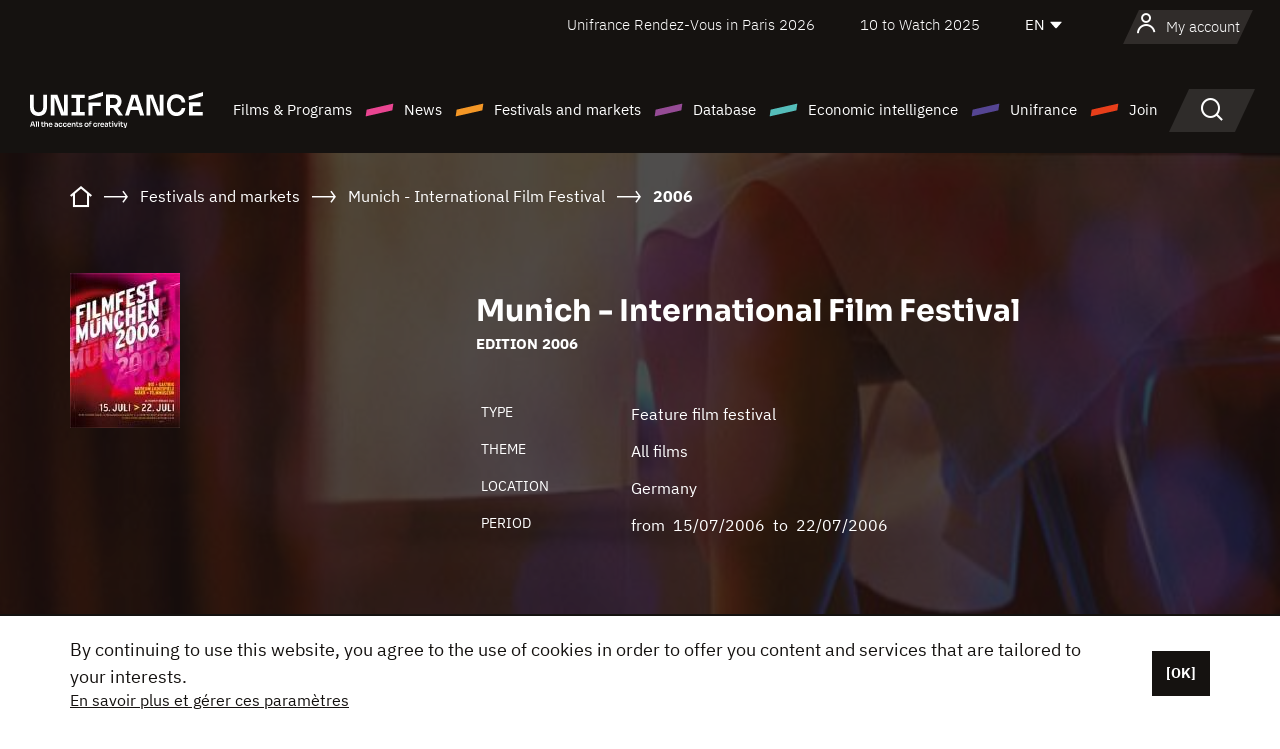

--- FILE ---
content_type: text/html;charset=utf-8
request_url: https://en.unifrance.org/festivals-and-markets/604/munich-international-film-festival/2006
body_size: 16684
content:
<!DOCTYPE html><html lang="en" prefix="og: http://ogp.me/ns#"><head><script>(function(w,d,s,l,i){w[l]=w[l]||[];w[l].push({'gtm.start':
						new Date().getTime(),event:'gtm.js'});var f=d.getElementsByTagName(s)[0],
					j=d.createElement(s),dl=l!='dataLayer'?'&l='+l:'';j.async=true;j.src=
					'https://www.googletagmanager.com/gtm.js?id='+i+dl;f.parentNode.insertBefore(j,f);
			})(window,document,'script','dataLayer','GTM-N94R5GK');</script><meta charset="utf-8"/><title>Munich - International Film Festival - 2006
            (Germany) - Unifrance</title><link rel="alternate" hreflang="fr" href="https://www.unifrance.org/festivals-et-marches/604/festival-international-du-film-de-munich/2006"/><link rel="alternate" hreflang="es" href="https://es.unifrance.org/festivales-y-mercados/604/festival-internacional-de-cine-de-munich/2006"/><link rel="alternate" hreflang="ja" href="https://japan.unifrance.org/映画祭と映画マーケット/604/munich-international-film-festival/2006"/><meta content="width=device-width, initial-scale=1, shrink-to-fit=no" name="viewport"/><link type="image/x-icon" href="/ressources/internet/images/v2/favicon.svg" rel="shortcut icon"/><link type="image/x-icon" href="/ressources/internet/images/v2/favicon.svg" rel="icon"/><style>
				@font-face{font-family:IBMPlexSans;font-style:normal;font-weight:700;font-display:swap;src:local("IBMPlexSans"),url("/ressources/internet/fonts/IBMPlexSans/IBMPlexSans-700.ttf") format("truetype"),url("/ressources/internet/fonts/IBMPlexSans/IBMPlexSans-700.eot?#iefix") format("embedded-opentype"),url("/ressources/internet/fonts/IBMPlexSans/IBMPlexSans-700.woff2") format("woff2"),url("/ressources/internet/fonts/IBMPlexSans/IBMPlexSans-700.woff") format("woff"),url("/ressources/internet/fonts/IBMPlexSans/IBMPlexSans-700.svg") format("svg")}@font-face{font-family:IBMPlexSans;font-style:normal;font-weight:600;font-display:swap;src:local("IBMPlexSans"),url("/ressources/internet/fonts/IBMPlexSans/IBMPlexSans-600.ttf") format("truetype"),url("/ressources/internet/fonts/IBMPlexSans/IBMPlexSans-600.eot?#iefix") format("embedded-opentype"),url("/ressources/internet/fonts/IBMPlexSans/IBMPlexSans-600.woff2") format("woff2"),url("/ressources/internet/fonts/IBMPlexSans/IBMPlexSans-600.woff") format("woff"),url("/ressources/internet/fonts/IBMPlexSans/IBMPlexSans-600.svg") format("svg")}@font-face{font-family:IBMPlexSans;font-style:normal;font-weight:500;font-display:swap;src:local("IBMPlexSans"),url("/ressources/internet/fonts/IBMPlexSans/IBMPlexSans-500.ttf") format("truetype"),url("/ressources/internet/fonts/IBMPlexSans/IBMPlexSans-500.eot?#iefix") format("embedded-opentype"),url("/ressources/internet/fonts/IBMPlexSans/IBMPlexSans-500.woff2") format("woff2"),url("/ressources/internet/fonts/IBMPlexSans/IBMPlexSans-500.woff") format("woff"),url("/ressources/internet/fonts/IBMPlexSans/IBMPlexSans-500.svg") format("svg")}@font-face{font-family:IBMPlexSans;font-style:normal;font-weight:400;font-display:swap;src:local("IBMPlexSans"),url("/ressources/internet/fonts/IBMPlexSans/IBMPlexSans-400.ttf") format("truetype"),url("/ressources/internet/fonts/IBMPlexSans/IBMPlexSans-400.eot?#iefix") format("embedded-opentype"),url("/ressources/internet/fonts/IBMPlexSans/IBMPlexSans-400.woff2") format("woff2"),url("/ressources/internet/fonts/IBMPlexSans/IBMPlexSans-400.woff") format("woff"),url("/ressources/internet/fonts/IBMPlexSans/IBMPlexSans-400.svg") format("svg")}@font-face{font-family:IBMPlexSans;font-style:normal;font-weight:300;font-display:swap;src:local("IBMPlexSans"),url("/ressources/internet/fonts/IBMPlexSans/IBMPlexSans-300.ttf") format("truetype"),url("/ressources/internet/fonts/IBMPlexSans/IBMPlexSans-300.eot?#iefix") format("embedded-opentype"),url("/ressources/internet/fonts/IBMPlexSans/IBMPlexSans-300.woff2") format("woff2"),url("/ressources/internet/fonts/IBMPlexSans/IBMPlexSans-300.woff") format("woff"),url("/ressources/internet/fonts/IBMPlexSans/IBMPlexSans-300.svg") format("svg")}@font-face{font-family:IBMPlexSans;font-style:normal;font-weight:200;font-display:swap;src:local("IBMPlexSans"),url("/ressources/internet/fonts/IBMPlexSans/IBMPlexSans-200.ttf") format("truetype"),url("/ressources/internet/fonts/IBMPlexSans/IBMPlexSans-200.eot?#iefix") format("embedded-opentype"),url("/ressources/internet/fonts/IBMPlexSans/IBMPlexSans-200.woff2") format("woff2"),url("/ressources/internet/fonts/IBMPlexSans/IBMPlexSans-200.woff") format("woff"),url("/ressources/internet/fonts/IBMPlexSans/IBMPlexSans-200.svg") format("svg")}@font-face{font-family:IBMPlexSans;font-style:normal;font-weight:100;font-display:swap;src:local("IBMPlexSans"),url("/ressources/internet/fonts/IBMPlexSans/IBMPlexSans-100.ttf") format("truetype"),url("/ressources/internet/fonts/IBMPlexSans/IBMPlexSans-100.eot?#iefix") format("embedded-opentype"),url("/ressources/internet/fonts/IBMPlexSans/IBMPlexSans-100.woff2") format("woff2"),url("/ressources/internet/fonts/IBMPlexSans/IBMPlexSans-100.woff") format("woff"),url("/ressources/internet/fonts/IBMPlexSans/IBMPlexSans-100.svg") format("svg")}:root{--bs-blue:#55bdba;--bs-indigo:#6610f2;--bs-purple:#954b95;--bs-pink:#e94591;--bs-red:#e73e1a;--bs-orange:#f49726;--bs-yellow:#ffc107;--bs-green:#90c189;--bs-teal:#20c997;--bs-cyan:#0dcaf0;--bs-black:#151210;--bs-white:#fff;--bs-gray:#6c757d;--bs-gray-dark:#343a40;--bs-gray-100:#f8f9fa;--bs-gray-200:#e9ecef;--bs-gray-300:#dee2e6;--bs-gray-400:#ced4da;--bs-gray-500:#adb5bd;--bs-gray-600:#6c757d;--bs-gray-700:#495057;--bs-gray-800:#343a40;--bs-gray-900:#212529;--bs-primary:#74d1f6;--bs-black:#151210;--bs-pink:#e94591;--bs-orange:#f49726;--bs-purple:#954b95;--bs-blue:#55bdba;--bs-deep-purple:#554593;--bs-red:#e73e1a;--bs-green:#90c189;--bs-gray:#a6a096;--bs-brown:#816041;--bs-sand:#d8b882;--bs-primary-rgb:116,209,246;--bs-black-rgb:21,18,16;--bs-pink-rgb:233,69,145;--bs-orange-rgb:244,151,38;--bs-purple-rgb:149,75,149;--bs-blue-rgb:85,189,186;--bs-deep-purple-rgb:85,69,147;--bs-red-rgb:231,62,26;--bs-green-rgb:144,193,137;--bs-gray-rgb:166,160,150;--bs-brown-rgb:129,96,65;--bs-sand-rgb:216,184,130;--bs-white-rgb:255,255,255;--bs-black-rgb:21,18,16;--bs-body-color-rgb:21,18,16;--bs-body-bg-rgb:255,255,255;--bs-font-sans-serif:"IBMPlexSans";--bs-font-monospace:SFMono-Regular,Menlo,Monaco,Consolas,"Liberation Mono","Courier New",monospace;--bs-gradient:linear-gradient(180deg,rgba(255,255,255,0.15),rgba(255,255,255,0));--bs-body-font-family:IBMPlexSans;--bs-body-font-size:calc(1.285rem+0.42vw);--bs-body-font-weight:400;--bs-body-line-height:1.25;--bs-body-color:#151210;--bs-body-bg:#fff;--bs-border-width:1px;--bs-border-style:solid;--bs-border-color:#151210;--bs-border-color-translucent:rgba(21,18,16,0.175);--bs-border-radius:.375rem;--bs-border-radius-sm:.25rem;--bs-border-radius-lg:.5rem;--bs-border-radius-xl:1rem;--bs-border-radius-2xl:2rem;--bs-border-radius-pill:50rem;--bs-link-color:#74d1f6;--bs-link-hover-color:#5da7c5;--bs-code-color:#e94591;--bs-highlight-bg:#fff3cd}@media (min-width:1200px){:root{--bs-body-font-size:1.6rem}}*,::after,::before{box-sizing:border-box}@media (prefers-reduced-motion:no-preference){:root{scroll-behavior:smooth}}body{margin:0;font-family:var(--bs-body-font-family);font-size:var(--bs-body-font-size);font-weight:var(--bs-body-font-weight);line-height:var(--bs-body-line-height);color:var(--bs-body-color);text-align:var(--bs-body-text-align);background-color:var(--bs-body-bg);-webkit-text-size-adjust:100%}::-moz-focus-inner{padding:0;border-style:none}::-webkit-datetime-edit-day-field,::-webkit-datetime-edit-fields-wrapper,::-webkit-datetime-edit-hour-field,::-webkit-datetime-edit-minute,::-webkit-datetime-edit-month-field,::-webkit-datetime-edit-text,::-webkit-datetime-edit-year-field{padding:0}::-webkit-inner-spin-button{height:auto}::-webkit-search-decoration{-webkit-appearance:none}::-webkit-color-swatch-wrapper{padding:0}::file-selector-button{font:inherit;-webkit-appearance:button}iframe{border:0}:root{--bs-body-font-size:1.6rem}html{font-size:62.5%}*{-webkit-font-smoothing:antialiased;-moz-font-smoothing:antialiased;-moz-osx-font-smoothing:grayscale}@media (min-width:1280px){body{background:linear-gradient(180deg,#151210 0,#151210 12rem,#fff 12rem)}}body{font-family:IBMPlexSans}
			</style><link onload="this.onload=null;this.rel=&apos;stylesheet&apos;;this.media=&apos;all&apos;" as="style" href="/ressources/internet/css/bootstrap.min.css?t=1767688136596" rel="preload"/><link onload="this.onload=null;this.rel=&apos;stylesheet&apos;;this.media=&apos;all&apos;" media="screen and (min-width: 768px)" as="style" href="/ressources/internet/css/unifrance-desktop.min.css?t=1767688136596" rel="preload"/><link onload="this.onload=null;this.rel=&apos;stylesheet&apos;;this.media=&apos;all&apos;" media="screen and (max-width: 767px)" as="style" href="/ressources/internet/css/unifrance-mobile.min.css?t=1767688136596" rel="preload"/><link onload="this.onload=null;this.rel=&apos;stylesheet&apos;;this.media=&apos;all&apos;" media="screen and (min-width: 768px)" as="style" href="/ressources/internet/css/unifrance-event-desktop.min.css?t=1767688136596" rel="preload"/><link onload="this.onload=null;this.rel=&apos;stylesheet&apos;;this.media=&apos;all&apos;" media="screen and (max-width: 767px)" as="style" href="/ressources/internet/css/unifrance-event-mobile.min.css?t=1767688136596" rel="preload"/></head><body class=""><noscript><iframe style="display:none;visibility:hidden" width="0" height="0" src="https://www.googletagmanager.com/ns.html?id=GTM-N94R5GK"/></noscript><label hidden="hidden" id="moins">Show less</label><label hidden="hidden" id="plus">Show more</label><label hidden="hidden" id="inTotal">in total</label><label hidden="hidden" id="voirLaFiche">View file</label><label hidden="hidden" id="allDep">All Departements</label><label hidden="hidden" id="showCaptchaModal">true</label><div class="site-wrapper"><div data-datemodification="1450533930638" data-promotionid="2070" style="display: none" class="appMobileOff headerInfos cookies-banner"><div class="cookies-banner--wrapper container"><div class="cookies-banner--txt"><p> By continuing to use this website, you agree to the use of cookies in order to offer you content and services that are tailored to your interests.</p><a class="moreInfos" target="_blank" href="https://en.unifrance.org/promotion/6820/titleClick">En savoir plus et gérer ces paramètres</a></div><div class="cookies-banner--actions"><a class="closeHeaderInfos btn btn-primary" href="#">[OK]</a></div><div class="clearfix"></div><div id="inform-and-ask" style="display: none; width: 300px; background-color: white; repeat: scroll 0% 0% white; border: 1px solid #cccccc; padding :10px 10px;text-align:center; position: fixed; top:30px; left:50%; margin-top:0px; margin-left:-150px; z-index:100000; opacity:1"><div>Etes vous sur?</div><div style="padding :10px 10px;text-align:center;"><button onclick="tagAnalyticsCNIL.CookieConsent.hideInform()" name="cancel" class="btn btn-red btn-pill btn-block">Non</button></div></div></div></div><header role="banner" class="site-header js-header-uni"><div class="site-header__inner"><div class="container"><div class="site-header__top d-none d-xl-flex align-items-center justify-content-end"><ul class="list-unstyled d-flex align-items-center m-0"><li><a href="https://www.unifrance.org/festivals-et-marches/650/rendez-vous-d-unifrance-a-paris/2026">
                                                    Unifrance Rendez-Vous in Paris 2026
                                                    </a></li><li><a href="https://en.unifrance.org/festivals-and-markets/1236/10-to-watch-d-unifrance/2025">
                                                    10 to Watch 2025
                                                    </a></li><li><div class="site-header__lang"><select name="langues" aria-label="English" title="English"><option value="https://en.unifrance.org/festivals-and-markets/604/munich-international-film-festival/2006" selected="selected">EN</option><option value="https://www.unifrance.org/festivals-et-marches/604/festival-international-du-film-de-munich/2006">FR</option><option value="https://es.unifrance.org/festivales-y-mercados/604/festival-internacional-de-cine-de-munich/2006">ES</option><option value="https://japan.unifrance.org/映画祭と映画マーケット/604/munich-international-film-festival/2006">JA</option></select></div></li></ul></div><div tabindex="-1" id="main-menu" class="site-header__bottom d-flex align-items-center justify-content-xl-between"><div class="site-header__btn d-xl-none"><button class="btn-unstyled js-navbar-toggler navbar-toggler"><span aria-hidden="true" class="unificon unificon-menu"></span><span class="visually-hidden">Menu</span></button></div><div class="site-header__lang d-none"><select name="langues" aria-label="English" title="English"><option value="https://en.unifrance.org/festivals-and-markets/604/munich-international-film-festival/2006" selected="selected">EN</option><option value="https://www.unifrance.org/festivals-et-marches/604/festival-international-du-film-de-munich/2006">FR</option><option value="https://es.unifrance.org/festivales-y-mercados/604/festival-internacional-de-cine-de-munich/2006">ES</option><option value="https://japan.unifrance.org/映画祭と映画マーケット/604/munich-international-film-festival/2006">JA</option></select></div><div class="dropdown-user-wrapper dropdown login-btn"><a title="View my profile" id="dropdownUser" class="dropdown-toggle text-decoration-none" href="https://en.unifrance.org/login"><span class="avatar-navbar avatar-user"><span aria-hidden="true" class="unificon unificon-user"></span><span class="avatar-user-text">My account</span></span></a></div><div class="site-header__logo"><a href="https://en.unifrance.org/"><img height="58" width="281" alt="UNIFRANCE - all the accents of creativity" src="/ressources/internet/images/v2/unifrance-header.svg" class="img-fluid"/></a></div><div class="site-header__nav"><div class="site-header__mobileTop d-xl-none"><div class="site-header__close"><button class="btn-unstyled js-navbar-toggler"><span aria-hidden="true" class="unificon unificon-close"></span><span class="visually-hidden">Search</span></button></div><div class="site-header__logo-mobile"><a href=""><img height="58" width="281" alt="UNIFRANCE" src="/ressources/internet/images/v2/unifrance-header-dark.svg" class="img-fluid"/></a></div><div class="site-header__lang lang-mobile"><select name="langues" aria-label="English" title="English"><option value="https://en.unifrance.org/festivals-and-markets/604/munich-international-film-festival/2006" selected="selected">EN</option><option value="https://www.unifrance.org/festivals-et-marches/604/festival-international-du-film-de-munich/2006">FR</option><option value="https://es.unifrance.org/festivales-y-mercados/604/festival-internacional-de-cine-de-munich/2006">ES</option><option value="https://japan.unifrance.org/映画祭と映画マーケット/604/munich-international-film-festival/2006">JA</option></select></div></div><nav aria-label="Navigation principale" class="site-header__menu"><ul class="navbar-nav level1 unif-list"><li class="nav-item d-xl-none"><a class="nav-item nav-link" href="">Homepage</a></li><li class="nav-item no-theme dropdown dropdown-hover"><button aria-expanded="true" data-bs-auto-close="outside" data-bs-toggle="dropdown" class="nav-item nav-link dropdown-toggle">Films &amp; Programs</button><div class="submenu dropdown-menu menu-type-big"><div class="submenu__inner"><div class="submenu__wrapper d-flex"><div class="submenu__item"><div class="submenu__title">FRENCH FILMS &amp; PROGRAMS</div><ul class="list-unstyled unif-list submenu__content"><li><a class="nav-item nav-link" href="https://en.unifrance.org/movie/feature-movies">Feature films</a></li><li><a class="nav-item nav-link" href="https://en.unifrance.org/movie/short-movies">Short films</a></li><li><a class="nav-item nav-link" href="https://en.unifrance.org/serie/espace-programme">Audiovisual programs</a></li><li><a class="nav-item nav-link" href="/vr">Immersive works</a></li></ul></div><div class="submenu__item"><div class="submenu__title">PROFESSIONALS: VIEWING FILMS &amp; PROGRAMS</div><ul class="list-unstyled unif-list submenu__content"><li><a class="nav-item nav-link" target="_blank" href="https://screeningroom.unifrance.org/">Screening Room</a><span aria-hidden="true" class="unificon unificon-link-external"></span></li><li><a class="nav-item nav-link" href="https://en.unifrance.org/short-movies/shortFilmGallery">Short Film Gallery</a><span aria-hidden="true" class="unificon unificon-cadenas"></span></li></ul></div><div class="submenu__item"><div class="submenu__title">SEARCH FOR A MOVIE OR A PROGRAM</div><ul class="list-unstyled unif-list submenu__content"><li><a href="https://en.unifrance.org/search/movie" class="nav-item nav-link">All movies and programs</a></li><li><a href="https://en.unifrance.org/search/movie?genres=film.genre.fiction&sort=pertinence" class="nav-item nav-link">Fiction</a></li><li><a href="https://en.unifrance.org/search/movie?genres=film.genre.documentaire&sort=pertinence" class="nav-item nav-link">Documentary</a></li><li><a href="https://en.unifrance.org/search/movie?genres=film.genre.animation&sort=pertinence" class="nav-item nav-link">Animation</a></li><li><a href="https://en.unifrance.org/search/movie?metrage=film.format.audiovisuel&formatProgramme=audiovisuel.format.serie&sort=pertinence" class="nav-item nav-link">Series</a></li></ul></div></div></div></div></li><li class="nav-item theme1 dropdown dropdown-hover"><button aria-expanded="true" data-bs-auto-close="outside" data-bs-toggle="dropdown" class="nav-item nav-link dropdown-toggle">News</button><div class="submenu dropdown-menu menu-type-normal"><div class="submenu__inner"><div class="submenu__wrapper d-flex"><div class="submenu__item"><ul class="list-unstyled unif-list submenu__content"><li><a class="nav-item nav-link" href="https://en.unifrance.org/news">In the headlines</a></li><li><a href="https://en.unifrance.org/search/actualite?rubriques=actu.rubrique.chiffresinternational&sort=pertinence" class="nav-item nav-link">Box office</a></li><li><a href="https://en.unifrance.org/search/actualite?rubriques=actu.rubrique.actuvideo&sort=pertinence" class="nav-item nav-link">In video</a></li><li><a href="https://en.unifrance.org/search/actualite?rubriques=actu.rubrique.Entretiens&sort=pertinence" class="nav-item nav-link">Interviews</a></li><li><a href="https://en.unifrance.org/search/actualite?rubriques=actu.rubrique.Revuedepresseetrangere&sort=pertinence" class="nav-item nav-link">Foreign press review</a></li><li><a class="nav-item nav-link" href="https://en.unifrance.org/my-newsletters/">Newsletters</a></li></ul></div></div></div></div></li><li class="nav-item theme2 dropdown dropdown-hover"><button aria-expanded="true" data-bs-auto-close="outside" data-bs-toggle="dropdown" class="nav-item nav-link dropdown-toggle">Festivals and markets</button><div class="submenu dropdown-menu menu-type-normal"><div class="submenu__inner"><div class="submenu__wrapper d-flex"><div class="submenu__item"><ul class="list-unstyled unif-list submenu__content"><li><a class="nav-item nav-link" href="https://en.unifrance.org/festivals-and-markets">In the headlines</a></li><li><a href="https://en.unifrance.org/search/manifestation?type=manifestation.type.festivallm&type=manifestation.type.festivallmcm&sort=pertinence" class="nav-item nav-link">Cinema events</a></li><li><a href="https://en.unifrance.org/search/manifestation?type=manifestation.type.audiovisuel&sort=pertinence" class="nav-item nav-link">Audiovisual events</a></li><li><a class="nav-item nav-link anchorLink" href="https://en.unifrance.org/festivals-and-markets#telechargements">Downloadable catalogs</a></li></ul></div></div></div></div></li><li class="nav-item theme3 dropdown dropdown-hover"><button aria-expanded="true" data-bs-auto-close="outside" data-bs-toggle="dropdown" class="nav-item nav-link dropdown-toggle">Database</button><div class="submenu dropdown-menu menu-type-big menu-type-large"><div class="submenu__inner"><div class="submenu__wrapper d-flex"><div class="submenu__item"><div class="submenu__title">SEARCH FOR A PERSON</div><ul class="list-unstyled unif-list submenu__content"><li><a href="https://en.unifrance.org/search/person" class="nav-item nav-link">All professionals</a></li><li><a href="https://en.unifrance.org/search/person?secteursAV=audiovisuel.secteur.audiovisuel&secteursAV=audiovisuel.secteur.cinema&nationalitePersonne=pays.fr&rolesSociete=societe.activitefilm.exportation&typeActivitesLiees=fr.openwide.unifrance.common.core.business.societe.model.Societe&sort=pertinence" class="nav-item nav-link">French sellers</a></li><li><a href="https://en.unifrance.org/search/person?secteursAV=audiovisuel.secteur.audiovisuel&activitesAV=audiovisuel.activite.achat" class="nav-item nav-link">Foreign audiovisual buyers</a></li></ul></div><div class="submenu__item"><div class="submenu__title">SEARCH FOR A COMPANY</div><ul class="list-unstyled unif-list submenu__content"><li><a href="https://en.unifrance.org/search/company" class="nav-item nav-link">All companies</a></li><li><a href="https://en.unifrance.org/search/company?paysOrigine=pays.fr&rolesSociete=societe.activitefilm.exportation&sort=pertinence" class="nav-item nav-link">International sales</a></li><li><a href="https://en.unifrance.org/search/company?rolesSociete=societe.activitefilm.distributionetrangerCM&rolesSociete=societe.activitefilm.distributionetrangerLM&sort=pertinence" class="nav-item nav-link">Cinema distribution abroad</a></li><li><a href="https://en.unifrance.org/search/company?rolesSociete=societe.activitefilm.coproduction&rolesSociete=societe.activitefilm.producteurassocie&rolesSociete=societe.activitefilm.productiondeleguee&rolesSociete=societe.activitefilm.productionetrangere&rolesSociete=societe.activitefilm.productionexecutive&sort=pertinence" class="nav-item nav-link">Production and co-production</a></li><li><a href="https://en.unifrance.org/search/company?activitesHF=societe.activitehorsfilm.editionvideo_cm&activitesHF=societe.activitehorsfilm.editionvideodvd&activitesHF=societe.activitehorsfilm.maisonedition&sort=pertinence" class="nav-item nav-link">Video edition</a></li><li><a href="https://en.unifrance.org/search/company?activitesHF=societe.activitehorsfilm.presseecrite&activitesHF=societe.activitehorsfilm.presseinternet&activitesHF=societe.activitehorsfilm.presseradio&activitesHF=societe.activitehorsfilm.pressetv&sort=pertinence" class="nav-item nav-link">Media</a></li></ul></div><div class="submenu__item"><div class="submenu__title">CHERCHER PAR PAYS OU ZONE</div><div class="form-item d-flex flex-column gap-3"><select onchange="location = this.options[this.selectedIndex].value;" class="form-select-search order-2"><option value="">Choisir un pays</option><option value="https://en.unifrance.org/box-office/361/argentina">Argentina</option><option value="https://en.unifrance.org/box-office/74849/asie-pacifique-ap">Asie Pacifique AP</option><option value="https://en.unifrance.org/box-office/601/australia">Australia</option><option value="https://en.unifrance.org/box-office/102/austria">Austria</option><option value="https://en.unifrance.org/box-office/180/belarus">Belarus</option><option value="https://en.unifrance.org/box-office/103/belgium">Belgium</option><option value="https://en.unifrance.org/box-office/362/bolivia">Bolivia</option><option value="https://en.unifrance.org/box-office/204/bosnia-and-herzegovina">Bosnia and Herzegovina</option><option value="https://en.unifrance.org/box-office/363/brazil">Brazil</option><option value="https://en.unifrance.org/box-office/163/bulgaria">Bulgaria</option><option value="https://en.unifrance.org/box-office/711/cambodia">Cambodia</option><option value="https://en.unifrance.org/box-office/202/canada">Canada</option><option value="https://en.unifrance.org/box-office/364/chile">Chile</option><option value="https://en.unifrance.org/box-office/731/china">China</option><option value="https://en.unifrance.org/box-office/365/colombia">Colombia</option><option value="https://en.unifrance.org/box-office/301/costa-rica">Costa Rica</option><option value="https://en.unifrance.org/box-office/159/croatia">Croatia</option><option value="https://en.unifrance.org/box-office/104/cyprus">Cyprus</option><option value="https://en.unifrance.org/box-office/167/czech-republic">Czech Republic</option><option value="https://en.unifrance.org/box-office/118/denmark">Denmark</option><option value="https://en.unifrance.org/box-office/366/ecuador">Ecuador</option><option value="https://en.unifrance.org/box-office/492/egypt">Egypt</option><option value="https://en.unifrance.org/box-office/182/estonia">Estonia</option><option value="https://en.unifrance.org/box-office/119/finland">Finland</option><option value="https://en.unifrance.org/box-office/101/germany">Germany</option><option value="https://en.unifrance.org/box-office/108/greece">Greece</option><option value="https://en.unifrance.org/box-office/721/hong-kong">Hong Kong</option><option value="https://en.unifrance.org/box-office/164/hungary">Hungary</option><option value="https://en.unifrance.org/box-office/120/iceland">Iceland</option><option value="https://en.unifrance.org/box-office/703/india">India</option><option value="https://en.unifrance.org/box-office/722/indonesia">Indonesia</option><option value="https://en.unifrance.org/box-office/521/israel">Israel</option><option value="https://en.unifrance.org/box-office/109/italy">Italy</option><option value="https://en.unifrance.org/box-office/415/ivory-coast">Ivory Coast</option><option value="https://en.unifrance.org/box-office/740/japan">Japan</option><option value="https://en.unifrance.org/box-office/397/kazakhstan">Kazakhstan</option><option value="https://en.unifrance.org/box-office/184/latvia">Latvia</option><option value="https://en.unifrance.org/box-office/74786/lebanon">Lebanon</option><option value="https://en.unifrance.org/box-office/185/lithuania">Lithuania</option><option value="https://en.unifrance.org/box-office/723/malaysia">Malaysia</option><option value="https://en.unifrance.org/box-office/367/mexico">Mexico</option><option value="https://en.unifrance.org/box-office/402/morocco">Morocco</option><option value="https://en.unifrance.org/box-office/605/new-zealand">New Zealand</option><option value="https://en.unifrance.org/box-office/464/nigeria">Nigeria</option><option value="https://en.unifrance.org/box-office/100/north-macedonia">North Macedonia</option><option value="https://en.unifrance.org/box-office/121/norway">Norway</option><option value="https://en.unifrance.org/box-office/368/paraguay">Paraguay</option><option value="https://en.unifrance.org/box-office/74794/peru">Peru</option><option value="https://en.unifrance.org/box-office/724/philippines">Philippines</option><option value="https://en.unifrance.org/box-office/165/poland">Poland</option><option value="https://en.unifrance.org/box-office/112/portugal">Portugal</option><option value="https://en.unifrance.org/box-office/20201/quebec">Quebec</option><option value="https://en.unifrance.org/box-office/166/romania">Romania</option><option value="https://en.unifrance.org/box-office/168/russia">Russia</option><option value="https://en.unifrance.org/box-office/508/saudi-arabia">Saudi Arabia</option><option value="https://en.unifrance.org/box-office/408/serbia">Serbia</option><option value="https://en.unifrance.org/box-office/725/singapore">Singapore</option><option value="https://en.unifrance.org/box-office/169/slovakia">Slovakia</option><option value="https://en.unifrance.org/box-office/158/slovenia">Slovenia</option><option value="https://en.unifrance.org/box-office/481/south-africa">South Africa</option><option value="https://en.unifrance.org/box-office/733/south-korea">South Korea</option><option value="https://en.unifrance.org/box-office/106/spain">Spain</option><option value="https://en.unifrance.org/box-office/122/sweden">Sweden</option><option value="https://en.unifrance.org/box-office/113/switzerland">Switzerland</option><option value="https://en.unifrance.org/box-office/727/taiwan">Ta&iuml;wan</option><option value="https://en.unifrance.org/box-office/726/thailand">Thailand</option><option value="https://en.unifrance.org/box-office/111/the-netherlands">The Netherlands</option><option value="https://en.unifrance.org/box-office/403/tunisia">Tunisia</option><option value="https://en.unifrance.org/box-office/114/turkey">Turkey</option><option value="https://en.unifrance.org/box-office/201/usa">USA</option><option value="https://en.unifrance.org/box-office/186/ukraine">Ukraine</option><option value="https://en.unifrance.org/box-office/511/united-arab-emirate">United Arab Emirate</option><option value="https://en.unifrance.org/box-office/107/united-kingdom">United Kingdom</option><option value="https://en.unifrance.org/box-office/370/uruguay">Uruguay</option><option value="https://en.unifrance.org/box-office/371/venezuela">Venezuela</option><option value="https://en.unifrance.org/box-office/713/vietnam">Vietnam</option></select><select onchange="location = this.options[this.selectedIndex].value;" class="form-select-search order-2"><option value="">Choisir une zone géographique</option><option value="https://en.unifrance.org/box-office/4/africa">Africa</option><option value="https://en.unifrance.org/box-office/7/asia">Asia</option><option value="https://en.unifrance.org/box-office/8/central-and-eastern-europe">Central and Eastern Europe</option><option value="https://en.unifrance.org/box-office/3/latin-america">Latin America</option><option value="https://en.unifrance.org/box-office/5/middle-east">Middle East</option><option value="https://en.unifrance.org/box-office/2/north-america">North America</option><option value="https://en.unifrance.org/box-office/6/oceania">Oceania</option><option value="https://en.unifrance.org/box-office/1/western-europe">Western Europe</option><option value="https://en.unifrance.org/box-office/74807/worldwide">Worldwide</option></select></div><div class="submenu__title">CHERCHER PAR GENRE</div><div class="form-item d-flex flex-column"><select onchange="if($(&apos;#showCaptchaModal&apos;).text() === &apos;true&apos;) { $(&apos;#captchaModalForm&apos;).attr(&apos;action&apos;, this.options[this.selectedIndex].value); $(&apos;#captchaModal&apos;).modal(&apos;show&apos;); } else location = this.options[this.selectedIndex].value;" class="form-select-search order-2"><option value="">Select a genre</option><option value="https://en.unifrance.org/search/movie?genres=film.genre.animation&amp;sort=pertinence">Animated film</option><option value="https://en.unifrance.org/search/movie?genres=film.genre.clip&amp;sort=pertinence">Clip</option><option value="https://en.unifrance.org/search/movie?genres=film.genre.documentaire&amp;sort=pertinence">Documentary</option><option value="https://en.unifrance.org/search/movie?genres=film.genre.experimental&amp;sort=pertinence">Experimental</option><option value="https://en.unifrance.org/search/movie?genres=film.genre.fiction&amp;sort=pertinence">Fiction</option><option value="https://en.unifrance.org/search/movie?genres=film.genre.spectaclevivant&amp;sort=pertinence">Live Performance</option></select></div></div><div class="submenu__item"><div class="submenu__title">CONDITIONS DE RÉFÉRENCEMENT</div><ul class="list-unstyled unif-list submenu__content"><li><a class="nav-item nav-link" href="https://en.unifrance.org/corporate/referencement-oeuvres-societes-personnes">Référencement oeuvres, sociétés et personnes</a></li></ul></div></div></div></div></li><li class="nav-item theme4 dropdown dropdown-hover"><button aria-expanded="true" data-bs-auto-close="outside" data-bs-toggle="dropdown" class="nav-item nav-link dropdown-toggle">Economic intelligence</button><div class="submenu dropdown-menu menu-type-normal"><div class="submenu__inner"><div class="submenu__wrapper d-flex"><div class="submenu__item"><ul class="list-unstyled unif-list submenu__content"><li><a class="nav-item nav-link" href="https://en.unifrance.org/box-office/74807/worldwide">International economic data</a></li><li><a class="nav-item nav-link" href="https://en.unifrance.org/box-office">Economic data by country or geographical area</a></li><li><a href="https://en.unifrance.org/search/actualite?rubriques=actu.rubrique.etudes&sort=pertinence" class="nav-item nav-link">Study and annual reports</a></li><li><a href="https://en.unifrance.org/search/actualite?rubriques=actu.rubrique.veillenumerique&sort=pertinence" class="nav-item nav-link">Digital monitoring</a></li></ul></div></div></div></div></li><li class="nav-item theme5 dropdown dropdown-hover"><button aria-expanded="true" data-bs-auto-close="outside" data-bs-toggle="dropdown" class="nav-item nav-link dropdown-toggle">Unifrance</button><div class="submenu dropdown-menu menu-type-normal"><div class="submenu__inner"><div class="submenu__wrapper d-flex"><div class="submenu__item"><ul class="list-unstyled unif-list submenu__content"><li><a class="nav-item nav-link" href="https://en.unifrance.org/corporate/missions">Missions</a></li><li><a class="nav-item nav-link" href="https://en.unifrance.org/corporate/staff">Organization chart</a></li><li><a class="nav-item nav-link" href="https://en.unifrance.org/corporate/governing-bodies">Our Governing Bodies</a></li><li><a class="nav-item nav-link" href="https://en.unifrance.org/corporate/offices-abroad">Offices abroad</a></li><li><a class="nav-item nav-link" href="https://en.unifrance.org/corporate/partners">Our Partners</a></li><li><a class="nav-item nav-link" href="https://en.unifrance.org/corporate/fonds-de-dotation">Unifrance Endowment Fund</a></li><li><a class="nav-item nav-link" href="https://en.unifrance.org/corporate/recrutement">Recruitment</a></li><li><a class="nav-item nav-link" href="https://en.unifrance.org/corporate/valeurs">Values</a></li><li><a class="nav-item nav-link" href="https://en.unifrance.org/corporate/vhss">GBVH</a></li></ul></div></div></div></div></li><li class="nav-item theme6 dropdown dropdown-hover"><button aria-expanded="true" data-bs-auto-close="outside" data-bs-toggle="dropdown" class="nav-item nav-link dropdown-toggle">Join</button><div class="submenu dropdown-menu menu-type-big"><div class="submenu__inner"><div class="submenu__wrapper d-flex"><div class="submenu__item"><div class="submenu__title">FILM PROFESSIONALS</div><ul class="list-unstyled unif-list submenu__content"><li><a class="nav-item nav-link" href="https://en.unifrance.org/corporate/feature-film-producers">Feature film producers</a></li><li><a class="nav-item nav-link" href="https://en.unifrance.org/corporate/feature-film-exporters">Feature film exporters</a></li><li><a class="nav-item nav-link" href="https://en.unifrance.org/corporate/short-film-distributors">Producers and distributors of short films or immersive works</a></li><li><a class="nav-item nav-link" href="https://en.unifrance.org/corporate/artists">Directors, actors, screenwriters, composers and agents</a></li></ul></div><div class="submenu__item"><div class="submenu__title">AUDIOVISUAL PROFESSIONALS</div><ul class="list-unstyled unif-list submenu__content"><li><a class="nav-item nav-link" href="https://en.unifrance.org/corporate/tv-distributors">Directors, Actors, Screenwriters, Composers and Agents</a></li><li><a class="nav-item nav-link" href="https://en.unifrance.org/corporate/tv-producers">Producers of films and programs audiovisual </a></li><li><a class="nav-item nav-link" href="https://en.unifrance.org/corporate/artists">Directors, actors, screenwriters, composers and agents</a></li></ul></div></div></div></div></li></ul></nav><div class="site-header__links-mobile d-xl-none"><ul class="list-unstyled"><li><a href="https://www.unifrance.org/festivals-et-marches/650/rendez-vous-d-unifrance-a-paris/2026">
                                                            Unifrance Rendez-Vous in Paris 2026
                                                            </a></li><li><a href="https://en.unifrance.org/festivals-and-markets/1236/10-to-watch-d-unifrance/2025">
                                                            10 to Watch 2025
                                                            </a></li></ul></div></div><div tabindex="-1" class="site-header__search" id="main-search"><button onclick="setTimeout(function(){$(&apos;#modal-search__input&apos;).focus();}, 500)" data-bs-target="#searchModal" data-bs-toggle="modal" class="btn-unstyled"><span aria-hidden="true" class="unificon unificon-search"></span><span class="visually-hidden">Search</span></button></div></div></div></div></header><div class="site-wrapper"><main tabindex="-1" role="main" class="site-content" id="main-content"><div class="jumbotron uni-banner text-white bg-black page-jumbotron"><div class="embed-img"><picture><img alt="Munich - International Film Festival - 2006" title="Munich - International Film Festival - 2006" width="600" height="400" src="https://medias.unifrance.org/medias/189/32/8381/format_page/munich-international-film-festival-2006.jpg"/></picture></div><div class="jumbotron-inner"><div class="breadcrumb-wrapper container d-none d-lg-block"><nav aria-label="Fil d&apos;Ariane"><ol typeof="BreadcrumbList" vocab="http://schema.org/" class="breadcrumb"><li typeof="ListItem" property="itemListElement" class="breadcrumb-item"><a typeof="WebPage" property="item" href="https://en.unifrance.org/"><span aria-hidden="true" class="unificon unificon-home"></span><span class="d-none" property="id">https://en.unifrance.org/</span><span class="d-none" property="name">Homepage</span></a><meta content="1" property="position"/></li><li typeof="ListItem" property="itemListElement" class="breadcrumb-item"><a typeof="WebPage" property="item" href="https://en.unifrance.org/festivals-and-markets"><span class="d-none" property="id">https://en.unifrance.org/festivals-and-markets</span><span property="name">Festivals and markets</span></a><meta content="2" property="position"/></li><li typeof="ListItem" property="itemListElement" class="breadcrumb-item"><a typeof="WebPage" property="item" href="https://en.unifrance.org/festivals-and-markets/604/munich-international-film-festival"><span class="d-none" property="id">https://en.unifrance.org/festivals-and-markets/604/munich-international-film-festival</span><span property="name">Munich - International Film Festival</span></a><meta content="3" property="position"/></li><li typeof="ListItem" property="itemListElement" class="breadcrumb-item active"><span property="name">2006</span><meta content="4" property="position"/></li></ol></nav></div><div class="d-lg-none container prevLink"><a href="https://en.unifrance.org/festivals-and-markets/604/munich-international-film-festival" class="link-back"><span aria-hidden="true" class="unificon unificon-arrow-right-long"></span><span>Munich - International Film Festival</span></a></div><div class="container"><div class="jumbotron__content"><div class="jumbotron__image jumbotron-gallery"><a data-pswp-height="155" data-pswp-width="110" data-size="110x155" href="https://medias.unifrance.org/medias/176/84/21680/format_page/munich-international-film-festival-2006.jpg"><picture><img class="img-fluid" border="0" alt="Munich - International Film Festival - 2006" title="Munich - International Film Festival - 2006" width="110" height="155" src="https://medias.unifrance.org/medias/176/84/21680/format_page/munich-international-film-festival-2006.jpg"/></picture></a></div><h1 class="jumbotron__title person-title like-h1">Munich - International Film Festival</h1><p class="jumbotron__subtitle text-uppercase"><b>Edition 2006</b></p><div class="jumbotron__infos"><p class="info"><span class="info__label small text-uppercase">Type</span>Feature film festival</p><p class="info"><span class="info__label small text-uppercase">Theme</span>All films</p><p class="info"><span class="info__label small text-uppercase">Location</span>Germany</p><p class="info"><span class="info__label small text-uppercase">Period</span>from
                                     
                                <time datetime="2006-07-15T00:00:00+02:00" itemprop="startDate" class="time-edition"> 15/07/2006 </time>
                                     
                                to
                                     
                                <time datetime="2006-07-22T00:00:00+02:00" itemprop="endDate" class="time-edition"> 22/07/2006</time></p></div></div></div></div></div><div class="container page-sheet"><div class="row"><div class="col-lg-4"><div class="sticky-wrapper"><div class="sticky js-sticky-summary" id="scrollspy"><picture class="scrollspy__image"><img style="padding-top:5px; padding-bottom:5px;" border="0" alt="Munich - International Film Festival - 2006" title="Munich - International Film Festival - 2006" width="220" height="309" src="https://medias.unifrance.org/medias/176/84/21680/format_web/munich-international-film-festival-2006.jpg" loading="lazy"/></picture><div class="scrollspy__nav js-sticky-summary-nav"><ul class="scrollspy__list js-summary-list-data"></ul></div><div class="scrollspy__btn d-flex gap-3 align-items-start"><span class="scrollspy__btn-summary d-lg-none"><button data-bs-target="#summaryModal" data-bs-toggle="modal" class="btn btn-secondary justify-content-center p-0"><span aria-hidden="true" class="unificon unificon-liste"></span><span class="d-inline p-2">Sommaire de la fiche</span></button></span><div class="popover-wrapper"><button data-bs-custom-class="popover-partager" data-bs-placement="right" data-bs-toggle="popover" data-bs-trigger="click" aria-label="Partager" type="button" class="btn btn-primary"><span aria-hidden="true" class="unificon unificon-partage me-0 me-md-3 me-xxl-5"></span><span class="d-none d-lg-block">Share</span></button><div class="popover-content d-none"><ul class="list-unstyled"><li><a target="_blank" href="https://www.facebook.com/sharer/sharer.php?u=https://en.unifrance.org/festivals-and-markets/604/munich-international-film-festival/2006"><span class="unificon"><img class="align-top" alt="Facebook" title="Facebook" width="35" height="35" src="https://medias.unifrance.org/medias/228/86/284388/visuel/facebook.svg" loading="lazy"/></span><span class="text">Facebook</span></a></li><li><a target="_blank" href="mailto:?body=https://en.unifrance.org/festivals-and-markets/604/munich-international-film-festival/2006&subject=Munich - International Film Festival - 2006"><span aria-hidden="true" class="unificon unificon-enveloppe"></span><span class="text">Mail</span></a></li></ul></div></div><div><button onclick="$(&apos;.login-btn a&apos;)[0].click(); return false;" href="https://en.unifrance.org/login" class="btn btn-primary btn-active"><span aria-hidden="true" class="unificon unificon-favori icon-un-active me-0 me-md-3 me-xxl-5"></span><span class="text-un-active">Favorite</span></button></div></div></div></div><div aria-hidden="true" aria-labelledby="summaryModalTitle" tabindex="-1" data-bs-keyboard="true" id="summaryModal" class="modal modal-summary fade"><div class="modal-dialog"><div class="modal-content"><div class="modal-body"><div class="container"><div class="d-flex justify-content-between align-items-center modal-search__header"><div class="site-header__logo modal-search__logo"><a href="#"><img height="58" width="281" loading="lazy" alt="" src="/ressources/internet/images/v2/unifrance-header-dark.svg" class="img-fluid"/></a></div><button aria-label="Fermer le sommaire" data-bs-dismiss="modal" class="btn-close" type="button"><span class="visually-hidden">Fermer</span><span aria-hidden="true" class="unificon unificon-close"></span></button></div><div class="modal-summary__inner"><div class="modal-summary__form"><p class="modal-summary__subtitle">Contents</p><h2 class="modal-summary__title" id="summaryModalTitle">Munich - International Film Festival - 2006
            (Germany)</h2><div class="modal-summary__content"><div class="scrollspy-nav-madal js-sticky-summary-modal"></div></div></div></div></div></div></div></div></div></div><div class="col-lg-8 ps-xl-0"><div class="scrollspy-content"><div class="js-summary-source"><div class="page-sheet-section"><div class="title-h2 title-h2--oneIcone "><h2 class="d-flex justify-content-start" id=""><span aria-hidden="true" class="unificon unificon-chevron-left"></span><span class="title-text">French works & talents</span></h2></div><div class="page-sheet-inner"><div class="collapse-wrapper"><div class="title-h3 title-h3--underlined d-flex justify-content-between flex-row pe-2 position-relative"><h3 class="">
                Selections
            </h3><button aria-controls="collapse-id-26" aria-expanded="false" data-bs-target="#collapse-id-26" data-bs-toggle="collapse" type="button" class="show-more-link"><span class="show-more-link-inner"><span data-minus="less" data-plus="more">See</span></span></button></div><div id="collapse-id-26" class="collapse  mb-8"><div class="table-filter mb-8"><form aria-label="Form" action="#" class="filter-select"><div class="form-item gap-4"></div></form></div><div class="card-movie__wrapper"><div class="scroll-slider js-scroll-slider slick-four" id="selection"><div style="" data-filters="|section_LM|section_LM_filter_0_|" class="link-extension card-movie d-flex flex-column"><div class="card-movie__text order-2"><h3 class="like-h4"><a href="https://en.unifrance.org/movie/26007/13-tzameti">13 - Tzameti</a></h3><div class="card-date d-flex"><time datetime="2005-01-01">(2005)</time></div></div><div class="card-movie__img order-1"><picture><img class="img-fluid" alt="media" title="media" width="294" height="400" src="https://medias.unifrance.org/medias/192/6/1728/format_web/media.jpg" loading="lazy"/></picture></div></div><div style="" data-filters="|section_LM|section_LM_filter_0_|" class="link-extension card-movie d-flex flex-column"><div class="card-movie__text order-2"><h3 class="like-h4"><a href="https://en.unifrance.org/movie/27437/bamako">Bamako</a></h3><div class="card-date d-flex"><time datetime="2006-01-01">(2006)</time></div></div><div class="card-movie__img order-1"><picture><img class="img-fluid" alt="media" title="media" width="299" height="400" src="https://medias.unifrance.org/medias/212/106/27348/format_web/media.jpg" loading="lazy"/></picture></div></div><div style="" data-filters="|section_LM|section_LM_filter_0_|" class="link-extension card-movie d-flex flex-column"><div class="card-movie__text order-2"><h3 class="like-h4"><a href="https://en.unifrance.org/movie/25683/grey-souls">Grey Souls</a></h3><div class="card-date d-flex"><time datetime="2004-01-01">(2004)</time></div></div><div class="card-movie__img order-1"><picture><img class="img-fluid" alt="media" title="media" width="300" height="400" src="https://medias.unifrance.org/medias/53/6/1589/format_web/media.jpg" loading="lazy"/></picture></div></div><div style="" data-filters="|section_LM|section_LM_filter_0_|" class="link-extension card-movie d-flex flex-column"><div class="card-movie__text order-2"><h3 class="like-h4"><a href="https://en.unifrance.org/movie/24575/heading-south">Heading South</a></h3><div class="card-date d-flex"><time datetime="2005-01-01">(2005)</time></div></div><div class="card-movie__img order-1"><picture><img class="img-fluid" alt="media" title="media" width="300" height="399" src="https://medias.unifrance.org/medias/173/6/1709/format_web/media.jpg" loading="lazy"/></picture></div></div><div style="" data-filters="|section_LM|section_LM_filter_0_|" class="link-extension card-movie d-flex flex-column"><div class="card-movie__text order-2"><h3 class="like-h4"><a href="https://en.unifrance.org/movie/26139/how-much-do-you-love-me">How Much Do You Love Me?</a></h3><div class="card-date d-flex"><time datetime="2005-01-01">(2005)</time></div></div><div class="card-movie__img order-1"><picture><img class="img-fluid" alt="media" title="media" width="300" height="400" src="https://medias.unifrance.org/medias/181/161/172469/format_web/media.jpg" loading="lazy"/></picture></div></div><div style="" data-filters="|section_LM|section_LM_filter_0_|" class="link-extension card-movie d-flex flex-column"><div class="card-movie__text order-2"><h3 class="like-h4"><a href="https://en.unifrance.org/movie/26021/j-ai-vu-tuer-ben-barka">J'ai vu tuer Ben Barka</a></h3><div class="card-date d-flex"><time datetime="2005-01-01">(2005)</time></div></div><div class="card-movie__img order-1"><picture><img class="img-fluid" alt="media" title="media" width="300" height="400" src="https://medias.unifrance.org/medias/67/6/1603/format_web/media.jpg" loading="lazy"/></picture></div></div><div style="" data-filters="|section_LM|section_LM_filter_0_|" class="link-extension card-movie d-flex flex-column"><div class="card-movie__text order-2"><h3 class="like-h4"><a href="https://en.unifrance.org/movie/26621/murderers">Murderers</a></h3><div class="card-date d-flex"><time datetime="2005-01-01">(2005)</time></div></div><div class="card-movie__img order-1"><picture><img class="img-fluid" alt="media" title="media" width="300" height="400" src="https://medias.unifrance.org/medias/50/7/1842/format_web/media.jpg" loading="lazy"/></picture></div></div><div style="" data-filters="|section_LM|section_LM_filter_0_|" class="link-extension card-movie d-flex flex-column"><div class="card-movie__text order-2"><h3 class="like-h4"><a href="https://en.unifrance.org/movie/25873/muetter">M&uuml;etter</a></h3><div class="card-date d-flex"><time datetime="2005-01-01">(2005)</time></div></div><div class="card-movie__img order-1"><picture><img class="img-fluid" alt="media" title="media" width="285" height="399" src="https://medias.unifrance.org/medias/182/6/1718/format_web/media.jpg" loading="lazy"/></picture></div></div><div style="" data-filters="|section_LM|section_LM_filter_0_|" class="link-extension card-movie d-flex flex-column"><div class="card-movie__text order-2"><h3 class="like-h4"><a href="https://en.unifrance.org/movie/26555/october-17-1961">October 17, 1961</a></h3><div class="card-date d-flex"><time datetime="2004-01-01">(2004)</time></div></div><div class="card-movie__img order-1"><picture><img class="img-fluid" alt="media" title="media" width="300" height="400" src="https://medias.unifrance.org/medias/134/6/1670/format_web/media.jpg" loading="lazy"/></picture></div></div><div style="" data-filters="|section_LM|section_LM_filter_0_|" class="link-extension card-movie d-flex flex-column"><div class="card-movie__text order-2"><h3 class="like-h4"><a href="https://en.unifrance.org/movie/26544/poison-friends">Poison Friends</a></h3><div class="card-date d-flex"><time datetime="2006-01-01">(2006)</time></div></div><div class="card-movie__img order-1"><picture><img class="img-fluid" alt="media" title="media" width="300" height="400" src="https://medias.unifrance.org/medias/83/7/1875/format_web/media.jpg" loading="lazy"/></picture></div></div><div style="" data-filters="|section_LM|section_LM_filter_0_|" class="link-extension card-movie d-flex flex-column"><div class="card-movie__text order-2"><h3 class="like-h4"><a href="https://en.unifrance.org/movie/25410/wintertime-in-paris">Wintertime in Paris</a></h3><div class="card-date d-flex"><time datetime="2004-01-01">(2004)</time></div></div><div class="card-movie__img order-1"><picture><img class="img-fluid" alt="media" title="media" width="294" height="400" src="https://medias.unifrance.org/medias/224/6/1760/format_web/media.jpg" loading="lazy"/></picture></div></div></div><div style="display: none" class="noResult"><h2>Sorry, your search returned no results.</h2></div><div aria-hidden="true" class="points-icon d-md-none"></div><div style="" id="btn-selection" class="article-cards-btn "><button data-bs-target="#selection-modal" data-bs-toggle="modal" class="btn btn-primary uf-show-more"><span>View more<span class="fw-normal ms-2">(11)</span></span></button></div><div aria-hidden="true" tabindex="-1" data-bs-keyboard="true" data-bs-backdrop="static" id="selection-modal" class="modal modal-article fade"><div class="modal-dialog"><div class="modal-content"><div class="modal-body"><div class="container"><div class="d-flex justify-content-between align-items-center modal-article__header"><div class="site-header__logo modal-article__logo"><a href="#"><img height="58" width="281" loading="lazy" alt="" src="/ressources/internet/images/v2/unifrance-header-dark.svg" class="img-fluid"/></a></div><button aria-label="Fermer cette fenêtre modale" data-bs-dismiss="modal" class="btn-close" type="button"><span class="visually-hidden">Fermer</span><span aria-hidden="true" class="unificon unificon-close"></span></button></div><div class="modal-article__inner"><h2 class="modal-article__title like-h1">Munich - International Film Festival</h2><div class="title-h3 title-h3--underlined"><h3>Selections<span class="fw-normal">(11)</span></h3></div><div class="modal-article__list four-column"><div style="" data-filters="|section_LM|section_LM_filter_0_|" class="link-extension card-movie d-flex flex-column"><div class="card-movie__text order-2"><h3 class="like-h4"><a href="https://en.unifrance.org/movie/26007/13-tzameti">13 - Tzameti</a></h3><div class="card-date d-flex"><time datetime="2005-01-01">(2005)</time></div></div><div class="card-movie__img order-1"><picture><img class="img-fluid" alt="media" title="media" width="294" height="400" src="https://medias.unifrance.org/medias/192/6/1728/format_web/media.jpg" loading="lazy"/></picture></div></div><div style="" data-filters="|section_LM|section_LM_filter_0_|" class="link-extension card-movie d-flex flex-column"><div class="card-movie__text order-2"><h3 class="like-h4"><a href="https://en.unifrance.org/movie/27437/bamako">Bamako</a></h3><div class="card-date d-flex"><time datetime="2006-01-01">(2006)</time></div></div><div class="card-movie__img order-1"><picture><img class="img-fluid" alt="media" title="media" width="299" height="400" src="https://medias.unifrance.org/medias/212/106/27348/format_web/media.jpg" loading="lazy"/></picture></div></div><div style="" data-filters="|section_LM|section_LM_filter_0_|" class="link-extension card-movie d-flex flex-column"><div class="card-movie__text order-2"><h3 class="like-h4"><a href="https://en.unifrance.org/movie/25683/grey-souls">Grey Souls</a></h3><div class="card-date d-flex"><time datetime="2004-01-01">(2004)</time></div></div><div class="card-movie__img order-1"><picture><img class="img-fluid" alt="media" title="media" width="300" height="400" src="https://medias.unifrance.org/medias/53/6/1589/format_web/media.jpg" loading="lazy"/></picture></div></div><div style="" data-filters="|section_LM|section_LM_filter_0_|" class="link-extension card-movie d-flex flex-column"><div class="card-movie__text order-2"><h3 class="like-h4"><a href="https://en.unifrance.org/movie/24575/heading-south">Heading South</a></h3><div class="card-date d-flex"><time datetime="2005-01-01">(2005)</time></div></div><div class="card-movie__img order-1"><picture><img class="img-fluid" alt="media" title="media" width="300" height="399" src="https://medias.unifrance.org/medias/173/6/1709/format_web/media.jpg" loading="lazy"/></picture></div></div><div style="" data-filters="|section_LM|section_LM_filter_0_|" class="link-extension card-movie d-flex flex-column"><div class="card-movie__text order-2"><h3 class="like-h4"><a href="https://en.unifrance.org/movie/26139/how-much-do-you-love-me">How Much Do You Love Me?</a></h3><div class="card-date d-flex"><time datetime="2005-01-01">(2005)</time></div></div><div class="card-movie__img order-1"><picture><img class="img-fluid" alt="media" title="media" width="300" height="400" src="https://medias.unifrance.org/medias/181/161/172469/format_web/media.jpg" loading="lazy"/></picture></div></div><div style="" data-filters="|section_LM|section_LM_filter_0_|" class="link-extension card-movie d-flex flex-column"><div class="card-movie__text order-2"><h3 class="like-h4"><a href="https://en.unifrance.org/movie/26021/j-ai-vu-tuer-ben-barka">J'ai vu tuer Ben Barka</a></h3><div class="card-date d-flex"><time datetime="2005-01-01">(2005)</time></div></div><div class="card-movie__img order-1"><picture><img class="img-fluid" alt="media" title="media" width="300" height="400" src="https://medias.unifrance.org/medias/67/6/1603/format_web/media.jpg" loading="lazy"/></picture></div></div><div style="" data-filters="|section_LM|section_LM_filter_0_|" class="link-extension card-movie d-flex flex-column"><div class="card-movie__text order-2"><h3 class="like-h4"><a href="https://en.unifrance.org/movie/26621/murderers">Murderers</a></h3><div class="card-date d-flex"><time datetime="2005-01-01">(2005)</time></div></div><div class="card-movie__img order-1"><picture><img class="img-fluid" alt="media" title="media" width="300" height="400" src="https://medias.unifrance.org/medias/50/7/1842/format_web/media.jpg" loading="lazy"/></picture></div></div><div style="" data-filters="|section_LM|section_LM_filter_0_|" class="link-extension card-movie d-flex flex-column"><div class="card-movie__text order-2"><h3 class="like-h4"><a href="https://en.unifrance.org/movie/25873/muetter">M&uuml;etter</a></h3><div class="card-date d-flex"><time datetime="2005-01-01">(2005)</time></div></div><div class="card-movie__img order-1"><picture><img class="img-fluid" alt="media" title="media" width="285" height="399" src="https://medias.unifrance.org/medias/182/6/1718/format_web/media.jpg" loading="lazy"/></picture></div></div><div style="" data-filters="|section_LM|section_LM_filter_0_|" class="link-extension card-movie d-flex flex-column"><div class="card-movie__text order-2"><h3 class="like-h4"><a href="https://en.unifrance.org/movie/26555/october-17-1961">October 17, 1961</a></h3><div class="card-date d-flex"><time datetime="2004-01-01">(2004)</time></div></div><div class="card-movie__img order-1"><picture><img class="img-fluid" alt="media" title="media" width="300" height="400" src="https://medias.unifrance.org/medias/134/6/1670/format_web/media.jpg" loading="lazy"/></picture></div></div><div style="" data-filters="|section_LM|section_LM_filter_0_|" class="link-extension card-movie d-flex flex-column"><div class="card-movie__text order-2"><h3 class="like-h4"><a href="https://en.unifrance.org/movie/26544/poison-friends">Poison Friends</a></h3><div class="card-date d-flex"><time datetime="2006-01-01">(2006)</time></div></div><div class="card-movie__img order-1"><picture><img class="img-fluid" alt="media" title="media" width="300" height="400" src="https://medias.unifrance.org/medias/83/7/1875/format_web/media.jpg" loading="lazy"/></picture></div></div><div style="" data-filters="|section_LM|section_LM_filter_0_|" class="link-extension card-movie d-flex flex-column"><div class="card-movie__text order-2"><h3 class="like-h4"><a href="https://en.unifrance.org/movie/25410/wintertime-in-paris">Wintertime in Paris</a></h3><div class="card-date d-flex"><time datetime="2004-01-01">(2004)</time></div></div><div class="card-movie__img order-1"><picture><img class="img-fluid" alt="media" title="media" width="294" height="400" src="https://medias.unifrance.org/medias/224/6/1760/format_web/media.jpg" loading="lazy"/></picture></div></div></div></div></div></div></div></div></div></div></div></div><div class="collapse-wrapper"><div class="title-h3 title-h3--underlined d-flex justify-content-between flex-row pe-2 position-relative"><h3 class="">
                Delegations
            </h3><button aria-controls="collapse-id-27" aria-expanded="false" data-bs-target="#collapse-id-27" data-bs-toggle="collapse" type="button" class="show-more-link"><span class="show-more-link-inner"><span data-minus="less" data-plus="more">See</span></span></button></div><div id="collapse-id-27" class="collapse mb-8"><div class="card-movie__wrapper"><div class="scroll-slider js-scroll-slider slick-four" id="delegation"><div data-filters="|delegation-artistique|" class="card-person d-flex flex-column"><div class="card-person__text order-2"><h4 class="like-h3"><a href="https://en.unifrance.org/directories/person/320431/gela-babluani">Gela Babluani</a></h4><div class="card-date d-flex"><p>Director for 13 - Tzameti</p></div></div><div class="card-person__img order-1"><picture><img class="img-fluid" alt="Gela Babluani" title="Gela Babluani" width="320" height="400" src="https://medias.unifrance.org/medias/104/90/23144/format_web/gela-babluani.jpg" loading="lazy"/></picture></div></div><div data-filters="|delegation-artistique|" class="card-person d-flex flex-column"><div class="card-person__text order-2"><h4 class="like-h3"><a href="https://en.unifrance.org/directories/person/21266/jacques-bral">Jacques Bral</a></h4><div class="card-date d-flex"><p>Director for Wintertime in Paris</p></div></div><div class="card-person__img order-1"><picture><img class="img-fluid" alt="Jacques Bral" title="Jacques Bral" width="320" height="400" src="https://medias.unifrance.org/medias/162/131/230306/format_web/jacques-bral.jpg" loading="lazy"/></picture></div></div><div data-filters="|delegation-artistique|" class="card-person d-flex flex-column"><div class="card-person__text order-2"><h4 class="like-h3"><a href="https://en.unifrance.org/directories/person/13768/patrick-grandperret">Patrick Grandperret</a></h4><div class="card-date d-flex"><p>Director for Murderers</p></div></div><div class="card-person__img order-1"><picture><img class="img-fluid" alt="Patrick Grandperret - &copy; Arp" title="Patrick Grandperret - &copy; Arp" width="321" height="400" src="https://medias.unifrance.org/medias/126/250/129662/format_web/patrick-grandperret.jpg" loading="lazy"/></picture></div></div><div data-filters="|delegation-artistique|" class="card-person d-flex flex-column"><div class="card-person__text order-2"><h4 class="like-h3"><a href="https://en.unifrance.org/directories/person/121953/serge-le-peron">Serge Le P&eacute;ron</a></h4><div class="card-date d-flex"><p>Director for J'ai vu tuer Ben Barka</p></div></div><div class="card-person__img order-1"><picture><img class="img-fluid" alt="Serge Le P&eacute;ron" title="Serge Le P&eacute;ron" width="321" height="400" src="https://medias.unifrance.org/medias/111/92/23663/format_web/serge-le-peron.jpg" loading="lazy"/></picture></div></div><div data-filters="|delegation-artistique|" class="card-person d-flex flex-column"><div class="card-person__text order-2"><h4 class="like-h3"><a href="https://en.unifrance.org/directories/person/317315/dominique-lienhard">Dominique Lienhard</a></h4><div class="card-date d-flex"><p>Director for M&uuml;etter</p></div></div><div class="card-person__img order-1"><picture><img class="img-fluid" alt="Dominique Lienhard" title="Dominique Lienhard" width="320" height="400" src="https://medias.unifrance.org/medias/10/182/177674/format_web/dominique-lienhard.jpg" loading="lazy"/></picture></div></div></div><div style="display: none" class="noResult"><h2>Sorry, your search returned no results.</h2></div><div aria-hidden="true" class="points-icon d-md-none"></div><div style="" id="btn-delegation" class="article-cards-btn "><button data-bs-target="#delegation-modal" data-bs-toggle="modal" class="btn btn-primary uf-show-more"><span>View more<span class="fw-normal ms-2">(5)</span></span></button></div><div aria-hidden="true" tabindex="-1" data-bs-keyboard="true" data-bs-backdrop="static" id="delegation-modal" class="modal modal-article fade"><div class="modal-dialog"><div class="modal-content"><div class="modal-body"><div class="container"><div class="d-flex justify-content-between align-items-center modal-article__header"><div class="site-header__logo modal-article__logo"><a href="#"><img height="58" width="281" loading="lazy" alt="" src="/ressources/internet/images/v2/unifrance-header-dark.svg" class="img-fluid"/></a></div><button aria-label="Fermer cette fenêtre modale" data-bs-dismiss="modal" class="btn-close" type="button"><span class="visually-hidden">Fermer</span><span aria-hidden="true" class="unificon unificon-close"></span></button></div><div class="modal-article__inner"><h2 class="modal-article__title like-h1">Munich - International Film Festival</h2><div class="title-h3 title-h3--underlined"><h3>Delegations<span class="fw-normal">(5)</span></h3></div><div class="modal-article__list four-column"><div data-filters="|delegation-artistique|" class="card-person d-flex flex-column"><div class="card-person__text order-2"><h4 class="like-h3"><a href="https://en.unifrance.org/directories/person/320431/gela-babluani">Gela Babluani</a></h4><div class="card-date d-flex"><p>Director for 13 - Tzameti</p></div></div><div class="card-person__img order-1"><picture><img class="img-fluid" alt="Gela Babluani" title="Gela Babluani" width="320" height="400" src="https://medias.unifrance.org/medias/104/90/23144/format_web/gela-babluani.jpg" loading="lazy"/></picture></div></div><div data-filters="|delegation-artistique|" class="card-person d-flex flex-column"><div class="card-person__text order-2"><h4 class="like-h3"><a href="https://en.unifrance.org/directories/person/21266/jacques-bral">Jacques Bral</a></h4><div class="card-date d-flex"><p>Director for Wintertime in Paris</p></div></div><div class="card-person__img order-1"><picture><img class="img-fluid" alt="Jacques Bral" title="Jacques Bral" width="320" height="400" src="https://medias.unifrance.org/medias/162/131/230306/format_web/jacques-bral.jpg" loading="lazy"/></picture></div></div><div data-filters="|delegation-artistique|" class="card-person d-flex flex-column"><div class="card-person__text order-2"><h4 class="like-h3"><a href="https://en.unifrance.org/directories/person/13768/patrick-grandperret">Patrick Grandperret</a></h4><div class="card-date d-flex"><p>Director for Murderers</p></div></div><div class="card-person__img order-1"><picture><img class="img-fluid" alt="Patrick Grandperret - &copy; Arp" title="Patrick Grandperret - &copy; Arp" width="321" height="400" src="https://medias.unifrance.org/medias/126/250/129662/format_web/patrick-grandperret.jpg" loading="lazy"/></picture></div></div><div data-filters="|delegation-artistique|" class="card-person d-flex flex-column"><div class="card-person__text order-2"><h4 class="like-h3"><a href="https://en.unifrance.org/directories/person/121953/serge-le-peron">Serge Le P&eacute;ron</a></h4><div class="card-date d-flex"><p>Director for J'ai vu tuer Ben Barka</p></div></div><div class="card-person__img order-1"><picture><img class="img-fluid" alt="Serge Le P&eacute;ron" title="Serge Le P&eacute;ron" width="321" height="400" src="https://medias.unifrance.org/medias/111/92/23663/format_web/serge-le-peron.jpg" loading="lazy"/></picture></div></div><div data-filters="|delegation-artistique|" class="card-person d-flex flex-column"><div class="card-person__text order-2"><h4 class="like-h3"><a href="https://en.unifrance.org/directories/person/317315/dominique-lienhard">Dominique Lienhard</a></h4><div class="card-date d-flex"><p>Director for M&uuml;etter</p></div></div><div class="card-person__img order-1"><picture><img class="img-fluid" alt="Dominique Lienhard" title="Dominique Lienhard" width="320" height="400" src="https://medias.unifrance.org/medias/10/182/177674/format_web/dominique-lienhard.jpg" loading="lazy"/></picture></div></div></div></div></div></div></div></div></div></div></div></div></div></div><div class="page-sheet-section"><div class="title-h2 title-h2--oneIcone "><h2 class="d-flex justify-content-start" id=""><span aria-hidden="true" class="unificon unificon-chevron-left"></span><span class="title-text">Contact information</span></h2></div><div class="page-sheet-inner"><div class="collapse-wrapper"><div class="title-h3 title-h3--underlined d-flex justify-content-between flex-row pe-2 position-relative"><h3 class="">
                Contact information
            </h3><button aria-controls="collapse-id-22" aria-expanded="true" data-bs-target="#collapse-id-22" data-bs-toggle="collapse" type="button" class="show-more-link"><span class="show-more-link-inner"><span data-minus="less" data-plus="more">See</span></span></button></div><div id="collapse-id-22" class="collapse  show-more-content show mb-8"><div class="d-flex flex-column flex-md-row gap-md-5"><ul class="list-unstyled d-flex flex-column flex-md-row gap-md-5"><div class="watch-online__inner gap-4  gap-xxl-6 border border-1 show-more-content "><div class="watch-online__text"><h4><span aria-hidden="true" class="unificon unificon-ic-cadenas"></span><b>This content is for registered users only.</b></h4><p class="ms-xxl-7 ms-xl-6 ms-sm-0 ms-md-6">Are you a member? Please login to view content.</p></div><div class="watch-online__btn ps-md-6 ps-xxl-0"><a onclick="$(&apos;.login-btn a&apos;)[0].click(); return false;" href="https://en.unifrance.org/login" class="btn btn-primary"><span>Log on</span></a></div></div></ul></div></div></div><div class="collapse-wrapper"><div class="title-h3 title-h3--underlined d-flex justify-content-between flex-row pe-2 position-relative"><h3 class="">
                Staff
            </h3><button aria-controls="collapse-id-21" aria-expanded="true" data-bs-target="#collapse-id-21" data-bs-toggle="collapse" type="button" class="show-more-link"><span class="show-more-link-inner"><span data-minus="less" data-plus="more">See</span></span></button></div><div id="collapse-id-21" class="collapse  show-more-content show mb-8"><div class="table-filter mb-8"><form aria-label="Form" action="#" class="filter-select"><div class="form-item"><select data-filter-name="role-contacts" class="form-select-filter dataFilter"><option value="">All Roles</option><option value="manifestation.contactsfonction.directeurartistique">Artistic director (1)</option><option value="manifestation.contactsfonction.directeurfestival">Festival director (1)</option><option value="manifestation.contactsfonction.programmateur">Programmer (1)</option></select></div></form></div><ul class="list-unstyled d-flex flex-column flex-md-row flex-wrap" id="role-contacts"><li style="" data-filters="||manifestation.contactsfonction.directeurfestival||" class="card-director d-flex flex-row link-extension col-md-6 pe-md-5" id="card-director-365082"><div class="card-director__text order-2 d-flex"><div class="d-flex flex-column"><h4 class="like-h4 d-md-block">Christoph Groener</h4><div class="card-descr"><p>Festival director</p></div><a href="https://en.unifrance.org/directories/person/365082/christoph-groener" class="card-link fw-bold"><p><span class="pseudo">View file</span><span aria-hidden="true" class="unificon unificon-arrow-right"></span></p></a></div></div><div class="card-director__img order-1"><picture><img class="img-fluid" alt="Christoph Groener" title="Christoph Groener" width="142" height="200" src="https://medias.unifrance.org/medias/155/196/50331/visuel/generique-personne-defaut.png" loading="lazy"/></picture></div></li><li style="" data-filters="||manifestation.contactsfonction.directeurartistique||" class="card-director d-flex flex-row link-extension col-md-6 pe-md-5" id="card-director-487709"><div class="card-director__text order-2 d-flex"><div class="d-flex flex-column"><h4 class="like-h4 d-md-block">Julia Weigl</h4><div class="card-descr"><p>Artistic director</p></div><a href="https://en.unifrance.org/directories/person/487709/julia-weigl" class="card-link fw-bold"><p><span class="pseudo">View file</span><span aria-hidden="true" class="unificon unificon-arrow-right"></span></p></a></div></div><div class="card-director__img order-1"><picture><img class="img-fluid" alt="Julia Weigl" title="Julia Weigl" width="142" height="200" src="https://medias.unifrance.org/medias/155/196/50331/visuel/generique-personne-defaut.png" loading="lazy"/></picture></div></li><li style="" data-filters="||manifestation.contactsfonction.programmateur||" class="card-director d-flex flex-row link-extension col-md-6 pe-md-5" id="card-director-422525"><div class="card-director__text order-2 d-flex"><div class="d-flex flex-column"><h4 class="like-h4 d-md-block">Bernhard Karl</h4><div class="card-descr"><p>Programmer</p></div><a href="https://en.unifrance.org/directories/person/422525/bernhard-karl" class="card-link fw-bold"><p><span class="pseudo">View file</span><span aria-hidden="true" class="unificon unificon-arrow-right"></span></p></a></div></div><div class="card-director__img order-1"><picture><img class="img-fluid" alt="Bernhard Karl" title="Bernhard Karl" width="142" height="200" src="https://medias.unifrance.org/medias/155/196/50331/visuel/generique-personne-defaut.png" loading="lazy"/></picture></div></li></ul><div style="display: none" class="noResult"><h2>Sorry, your search returned no results.</h2></div></div></div></div></div><div class="page-sheet-section"><div class="slider-tabs"><div class="title-h2 title-h2--oneIcone "><h2 class="d-flex justify-content-start" id="galery-oeuvre"><span aria-hidden="true" class="unificon unificon-chevron-left"></span><span class="title-text">Media Gallery</span></h2></div><div class="js-tabs-box"><div class="wrapper nav-tabs-wrapper mb-5"><ul role="tablist" class="nav nav-tabs list"><li role="presentation" class="nav-item"><a aria-selected="false" aria-controls="nav-photos" role="tab" data-bs-target="#nav-affiches" data-bs-toggle="tab" id="nav-affiches-tab" class="nav-link active" href="#nav-affiches">Posters</a></li></ul></div><div class="tab-content"><div aria-labelledby="nav-affiches-tab" role="tabpanel" id="nav-affiches" class="tab-pane fade show active"><div class="container-slider"><div id="my-affiches" class="pswp-gallery affiche"><div role="list" class="slider slick-single-item mb-6"><div role="listitem" class="slide-item affiche-item"><button role="button" class="slick-zoom"><span aria-hidden="true" class="unificon unificon-full"></span></button><a style="background-image: url(https://medias.unifrance.org/medias/176/84/21680/format_page/munich-international-film-festival-2006.jpg);" target="_blank" data-pswp-height="516" data-pswp-width="362" href="https://medias.unifrance.org/medias/176/84/21680/format_page/munich-international-film-festival-2006.jpg" class="slider-image-w-thumb"><picture><img class="img-fluid" alt="Munich - International Film Festival - 2006" title="Munich - International Film Festival - 2006" width="362" height="516" src="https://medias.unifrance.org/medias/176/84/21680/format_web/munich-international-film-festival-2006.jpg"/></picture></a></div></div></div></div></div></div></div></div></div><div class="mb-8"><div class="title-h2 title-h2--oneIcone "><h2 class="d-flex justify-content-start" id=""><span aria-hidden="true" class="unificon unificon-chevron-left"></span><span class="title-text">Other years</span></h2></div><div class="page-sheet-inner"><div class="collapse-wrapper"><div class="card-movie__wrapper mt-8"><div class="scroll-slider js-scroll-slider slick-four"><div data-filters="" class="card-person d-flex flex-column"><div class="card-person__text order-2"><h4 class="like-h3"><a href="https://en.unifrance.org/festivals-and-markets/604/munich-international-film-festival/2026">Munich - International Film Festival - 2026</a></h4></div><div class="card-person__img order-1"><picture><img class="img-fluid" alt="Munich - International Film Festival - 2026" title="Munich - International Film Festival - 2026" width="272" height="103" src="https://medias.unifrance.org/medias/7/97/24839/format_web/munich-international-film-festival-2026.png" loading="lazy"/></picture></div></div><div data-filters="" class="card-person d-flex flex-column"><div class="card-person__text order-2"><h4 class="like-h3"><a href="https://en.unifrance.org/festivals-and-markets/604/munich-international-film-festival/2025">Munich - International Film Festival - 2025</a></h4></div><div class="card-person__img order-1"><picture><img class="img-fluid" alt="Munich - International Film Festival - 2025" title="Munich - International Film Festival - 2025" width="285" height="400" src="https://medias.unifrance.org/medias/190/136/297150/format_web/munich-international-film-festival-2025.jpg" loading="lazy"/></picture></div></div><div data-filters="" class="card-person d-flex flex-column"><div class="card-person__text order-2"><h4 class="like-h3"><a href="https://en.unifrance.org/festivals-and-markets/604/munich-international-film-festival/2024">Munich - International Film Festival - 2024</a></h4></div><div class="card-person__img order-1"><picture><img class="img-fluid" alt="Munich - International Film Festival - 2024" title="Munich - International Film Festival - 2024" width="282" height="400" src="https://medias.unifrance.org/medias/95/66/279135/format_web/munich-international-film-festival-2024.jpg" loading="lazy"/></picture></div></div><div data-filters="" class="card-person d-flex flex-column"><div class="card-person__text order-2"><h4 class="like-h3"><a href="https://en.unifrance.org/festivals-and-markets/604/munich-international-film-festival/2023">Munich - International Film Festival - 2023</a></h4></div><div class="card-person__img order-1"><picture><img class="img-fluid" alt="Munich - International Film Festival - 2023" title="Munich - International Film Festival - 2023" width="282" height="400" src="https://medias.unifrance.org/medias/251/16/266491/format_web/munich-international-film-festival-2023.jpg" loading="lazy"/></picture></div></div></div><div aria-hidden="true" class="points-icon d-md-none"></div></div><div style="" id="" class="article-cards-btn "><button data-bs-target="#eventModal" data-bs-toggle="modal" class="btn btn-primary uf-show-more"><span>View more<span class="fw-normal ms-2">(26)</span></span></button></div><div aria-hidden="true" aria-labelledby="eventModalLabel" tabindex="-1" data-bs-keyboard="true" data-bs-backdrop="static" id="eventModal" class="modal modal-article fade"><div class="modal-dialog"><div class="modal-content"><div class="modal-body"><div class="container"><div class="d-flex justify-content-between align-items-center modal-article__header"><div class="site-header__logo modal-article__logo"><a href="#"><img height="58" width="281" loading="lazy" alt="" src="/ressources/internet/images/v2/unifrance-header-dark.svg" class="img-fluid"/></a></div><button aria-label="Fermer cette fenêtre modale" data-bs-dismiss="modal" class="btn-close" type="button"><span class="visually-hidden">Fermer</span><span aria-hidden="true" class="unificon unificon-close"></span></button></div><div class="modal-article__inner"><h2 class="modal-article__title like-h1">Munich - International Film Festival</h2><div class="title-h3 title-h3--underlined"><h3>Festival years<span class="fw-normal">(26)</span></h3></div><div class="modal-article__list four-column"><div data-filters="" class="card-person d-flex flex-column"><div class="card-person__text order-2"><h4 class="like-h3"><a href="https://en.unifrance.org/festivals-and-markets/604/munich-international-film-festival/2026">Munich - International Film Festival - 2026</a></h4></div><div class="card-person__img order-1"><picture><img class="img-fluid" alt="Munich - International Film Festival - 2026" title="Munich - International Film Festival - 2026" width="272" height="103" src="https://medias.unifrance.org/medias/7/97/24839/format_web/munich-international-film-festival-2026.png" loading="lazy"/></picture></div></div><div data-filters="" class="card-person d-flex flex-column"><div class="card-person__text order-2"><h4 class="like-h3"><a href="https://en.unifrance.org/festivals-and-markets/604/munich-international-film-festival/2025">Munich - International Film Festival - 2025</a></h4></div><div class="card-person__img order-1"><picture><img class="img-fluid" alt="Munich - International Film Festival - 2025" title="Munich - International Film Festival - 2025" width="285" height="400" src="https://medias.unifrance.org/medias/190/136/297150/format_web/munich-international-film-festival-2025.jpg" loading="lazy"/></picture></div></div><div data-filters="" class="card-person d-flex flex-column"><div class="card-person__text order-2"><h4 class="like-h3"><a href="https://en.unifrance.org/festivals-and-markets/604/munich-international-film-festival/2024">Munich - International Film Festival - 2024</a></h4></div><div class="card-person__img order-1"><picture><img class="img-fluid" alt="Munich - International Film Festival - 2024" title="Munich - International Film Festival - 2024" width="282" height="400" src="https://medias.unifrance.org/medias/95/66/279135/format_web/munich-international-film-festival-2024.jpg" loading="lazy"/></picture></div></div><div data-filters="" class="card-person d-flex flex-column"><div class="card-person__text order-2"><h4 class="like-h3"><a href="https://en.unifrance.org/festivals-and-markets/604/munich-international-film-festival/2023">Munich - International Film Festival - 2023</a></h4></div><div class="card-person__img order-1"><picture><img class="img-fluid" alt="Munich - International Film Festival - 2023" title="Munich - International Film Festival - 2023" width="282" height="400" src="https://medias.unifrance.org/medias/251/16/266491/format_web/munich-international-film-festival-2023.jpg" loading="lazy"/></picture></div></div><div data-filters="" class="card-person d-flex flex-column"><div class="card-person__text order-2"><h4 class="like-h3"><a href="https://en.unifrance.org/festivals-and-markets/604/munich-international-film-festival/2022">Munich - International Film Festival - 2022</a></h4></div><div class="card-person__img order-1"><picture><img class="img-fluid" alt="Munich - International Film Festival - 2022" title="Munich - International Film Festival - 2022" width="282" height="400" src="https://medias.unifrance.org/medias/81/223/253777/format_web/munich-international-film-festival-2022.jpg" loading="lazy"/></picture></div></div><div data-filters="" class="card-person d-flex flex-column"><div class="card-person__text order-2"><h4 class="like-h3"><a href="https://en.unifrance.org/festivals-and-markets/604/munich-international-film-festival/2021">Munich - International Film Festival - 2021</a></h4></div><div class="card-person__img order-1"><picture><img class="img-fluid" alt="Munich - International Film Festival - 2021" title="Munich - International Film Festival - 2021" width="283" height="400" src="https://medias.unifrance.org/medias/252/16/266492/format_web/munich-international-film-festival-2021.png" loading="lazy"/></picture></div></div><div data-filters="" class="card-person d-flex flex-column"><div class="card-person__text order-2"><h4 class="like-h3"><a href="https://en.unifrance.org/festivals-and-markets/604/munich-international-film-festival/2019">Munich - International Film Festival - 2019</a></h4></div><div class="card-person__img order-1"><picture><img class="img-fluid" alt="Munich - International Film Festival - 2019" title="Munich - International Film Festival - 2019" width="285" height="400" src="https://medias.unifrance.org/medias/223/49/209375/format_web/munich-international-film-festival-2019.png" loading="lazy"/></picture></div></div><div data-filters="" class="card-person d-flex flex-column"><div class="card-person__text order-2"><h4 class="like-h3"><a href="https://en.unifrance.org/festivals-and-markets/604/munich-international-film-festival/2018">Munich - International Film Festival - 2018</a></h4></div><div class="card-person__img order-1"><picture><img class="img-fluid" alt="Munich - International Film Festival - 2018" title="Munich - International Film Festival - 2018" width="282" height="400" src="https://medias.unifrance.org/medias/227/49/209379/format_web/munich-international-film-festival-2018.png" loading="lazy"/></picture></div></div><div data-filters="" class="card-person d-flex flex-column"><div class="card-person__text order-2"><h4 class="like-h3"><a href="https://en.unifrance.org/festivals-and-markets/604/munich-international-film-festival/2017">Munich - International Film Festival - 2017</a></h4></div><div class="card-person__img order-1"><picture><img class="img-fluid" alt="Munich - International Film Festival - 2017" title="Munich - International Film Festival - 2017" width="283" height="400" src="https://medias.unifrance.org/medias/229/49/209381/format_web/munich-international-film-festival-2017.png" loading="lazy"/></picture></div></div><div data-filters="" class="card-person d-flex flex-column"><div class="card-person__text order-2"><h4 class="like-h3"><a href="https://en.unifrance.org/festivals-and-markets/604/munich-international-film-festival/2016">Munich - International Film Festival - 2016</a></h4></div><div class="card-person__img order-1"><picture><img class="img-fluid" alt="Munich - International Film Festival - 2016" title="Munich - International Film Festival - 2016" width="281" height="400" src="https://medias.unifrance.org/medias/225/49/209377/format_web/munich-international-film-festival-2016.png" loading="lazy"/></picture></div></div><div data-filters="" class="card-person d-flex flex-column"><div class="card-person__text order-2"><h4 class="like-h3"><a href="https://en.unifrance.org/festivals-and-markets/604/munich-international-film-festival/2015">Munich - International Film Festival - 2015</a></h4></div><div class="card-person__img order-1"><picture><img class="img-fluid" alt="Munich - International Film Festival - 2015" title="Munich - International Film Festival - 2015" width="282" height="400" src="https://medias.unifrance.org/medias/148/61/146836/format_web/munich-international-film-festival-2015.jpg" loading="lazy"/></picture></div></div><div data-filters="" class="card-person d-flex flex-column"><div class="card-person__text order-2"><h4 class="like-h3"><a href="https://en.unifrance.org/festivals-and-markets/604/munich-international-film-festival/2014">Munich - International Film Festival - 2014</a></h4></div><div class="card-person__img order-1"><picture><img class="img-fluid" alt="Munich - International Film Festival - 2014" title="Munich - International Film Festival - 2014" width="284" height="400" src="https://medias.unifrance.org/medias/29/241/127261/format_web/munich-international-film-festival-2014.png" loading="lazy"/></picture></div></div><div data-filters="" class="card-person d-flex flex-column"><div class="card-person__text order-2"><h4 class="like-h3"><a href="https://en.unifrance.org/festivals-and-markets/604/munich-international-film-festival/2013">Munich - International Film Festival - 2013</a></h4></div><div class="card-person__img order-1"><picture><img class="img-fluid" alt="Munich - International Film Festival - 2013" title="Munich - International Film Festival - 2013" width="282" height="400" src="https://medias.unifrance.org/medias/56/139/101176/format_web/munich-international-film-festival-2013.png" loading="lazy"/></picture></div></div><div data-filters="" class="card-person d-flex flex-column"><div class="card-person__text order-2"><h4 class="like-h3"><a href="https://en.unifrance.org/festivals-and-markets/604/munich-international-film-festival/2012">Munich - International Film Festival - 2012</a></h4></div><div class="card-person__img order-1"><picture><img class="img-fluid" alt="Munich - International Film Festival - 2012" title="Munich - International Film Festival - 2012" width="283" height="400" src="https://medias.unifrance.org/medias/94/52/78942/format_web/munich-international-film-festival-2012.png" loading="lazy"/></picture></div></div><div data-filters="" class="card-person d-flex flex-column"><div class="card-person__text order-2"><h4 class="like-h3"><a href="https://en.unifrance.org/festivals-and-markets/604/munich-international-film-festival/2011">Munich - International Film Festival - 2011</a></h4></div><div class="card-person__img order-1"><picture><img class="img-fluid" alt="Munich - International Film Festival - 2011" title="Munich - International Film Festival - 2011" width="282" height="399" src="https://medias.unifrance.org/medias/54/221/56630/format_web/munich-international-film-festival-2011.png" loading="lazy"/></picture></div></div><div data-filters="" class="card-person d-flex flex-column"><div class="card-person__text order-2"><h4 class="like-h3"><a href="https://en.unifrance.org/festivals-and-markets/604/munich-international-film-festival/2010">Munich - International Film Festival - 2010</a></h4></div><div class="card-person__img order-1"><picture><img class="img-fluid" alt="Munich - International Film Festival - 2010" title="Munich - International Film Festival - 2010" width="250" height="354" src="https://medias.unifrance.org/medias/234/49/209386/format_web/munich-international-film-festival-2010.jpg" loading="lazy"/></picture></div></div><div data-filters="" class="card-person d-flex flex-column"><div class="card-person__text order-2"><h4 class="like-h3"><a href="https://en.unifrance.org/festivals-and-markets/604/munich-international-film-festival/2009">Munich - International Film Festival - 2009</a></h4></div><div class="card-person__img order-1"><picture><img class="img-fluid" alt="Munich - International Film Festival - 2009" title="Munich - International Film Festival - 2009" width="220" height="311" src="https://medias.unifrance.org/medias/235/49/209387/format_web/munich-international-film-festival-2009.jpg" loading="lazy"/></picture></div></div><div data-filters="" class="card-person d-flex flex-column"><div class="card-person__text order-2"><h4 class="like-h3"><a href="https://en.unifrance.org/festivals-and-markets/604/munich-international-film-festival/2008">Munich - International Film Festival - 2008</a></h4></div><div class="card-person__img order-1"><picture><img class="img-fluid" alt="Munich - International Film Festival - 2008" title="Munich - International Film Festival - 2008" width="283" height="400" src="https://medias.unifrance.org/medias/236/49/209388/format_web/munich-international-film-festival-2008.jpg" loading="lazy"/></picture></div></div><div data-filters="" class="card-person d-flex flex-column"><div class="card-person__text order-2"><h4 class="like-h3"><a href="https://en.unifrance.org/festivals-and-markets/604/munich-international-film-festival/2007">Munich - International Film Festival - 2007</a></h4></div><div class="card-person__img order-1"><picture><img class="img-fluid" alt="Munich - International Film Festival - 2007" title="Munich - International Film Festival - 2007" width="282" height="400" src="https://medias.unifrance.org/medias/8/97/24840/format_web/munich-international-film-festival-2007.jpg" loading="lazy"/></picture></div></div><div data-filters="" class="card-person d-flex flex-column"><div class="card-person__text order-2"><h4 class="like-h3"><a href="https://en.unifrance.org/festivals-and-markets/604/munich-international-film-festival/2005">Munich - International Film Festival - 2005</a></h4></div><div class="card-person__img order-1"><picture><img class="img-fluid" alt="Munich - International Film Festival - 2005" title="Munich - International Film Festival - 2005" width="272" height="103" src="https://medias.unifrance.org/medias/7/97/24839/format_web/munich-international-film-festival-2005.png" loading="lazy"/></picture></div></div><div data-filters="" class="card-person d-flex flex-column"><div class="card-person__text order-2"><h4 class="like-h3"><a href="https://en.unifrance.org/festivals-and-markets/604/munich-international-film-festival/2004">Munich - International Film Festival - 2004</a></h4></div><div class="card-person__img order-1"><picture><img class="img-fluid" alt="Munich - International Film Festival - 2004" title="Munich - International Film Festival - 2004" width="272" height="103" src="https://medias.unifrance.org/medias/7/97/24839/format_web/munich-international-film-festival-2004.png" loading="lazy"/></picture></div></div><div data-filters="" class="card-person d-flex flex-column"><div class="card-person__text order-2"><h4 class="like-h3"><a href="https://en.unifrance.org/festivals-and-markets/604/munich-international-film-festival/2003">Munich - International Film Festival - 2003</a></h4></div><div class="card-person__img order-1"><picture><img class="img-fluid" alt="Munich - International Film Festival - 2003" title="Munich - International Film Festival - 2003" width="272" height="103" src="https://medias.unifrance.org/medias/7/97/24839/format_web/munich-international-film-festival-2003.png" loading="lazy"/></picture></div></div><div data-filters="" class="card-person d-flex flex-column"><div class="card-person__text order-2"><h4 class="like-h3"><a href="https://en.unifrance.org/festivals-and-markets/604/munich-international-film-festival/2002">Munich - International Film Festival - 2002</a></h4></div><div class="card-person__img order-1"><picture><img class="img-fluid" alt="Munich - International Film Festival - 2002" title="Munich - International Film Festival - 2002" width="272" height="103" src="https://medias.unifrance.org/medias/7/97/24839/format_web/munich-international-film-festival-2002.png" loading="lazy"/></picture></div></div><div data-filters="" class="card-person d-flex flex-column"><div class="card-person__text order-2"><h4 class="like-h3"><span>Munich - International Film Festival - 2001</span></h4></div><div class="card-person__img order-1"><picture><img class="img-fluid" alt="Munich - International Film Festival - 2001" title="Munich - International Film Festival - 2001" width="272" height="103" src="https://medias.unifrance.org/medias/7/97/24839/format_web/munich-international-film-festival-2001.png" loading="lazy"/></picture></div></div><div data-filters="" class="card-person d-flex flex-column"><div class="card-person__text order-2"><h4 class="like-h3"><span>Munich - International Film Festival - 2000</span></h4></div><div class="card-person__img order-1"><picture><img class="img-fluid" alt="Munich - International Film Festival - 2000" title="Munich - International Film Festival - 2000" width="272" height="103" src="https://medias.unifrance.org/medias/7/97/24839/format_web/munich-international-film-festival-2000.png" loading="lazy"/></picture></div></div><div data-filters="" class="card-person d-flex flex-column"><div class="card-person__text order-2"><h4 class="like-h3"><span>Munich - International Film Festival - 1999</span></h4></div><div class="card-person__img order-1"><picture><img class="img-fluid" alt="Munich - International Film Festival - 1999" title="Munich - International Film Festival - 1999" width="272" height="103" src="https://medias.unifrance.org/medias/7/97/24839/format_web/munich-international-film-festival-1999.png" loading="lazy"/></picture></div></div></div></div></div></div></div></div></div></div></div></div></div></div></div></div></div><div class="default-section big-slider__wrapper bg-white border-top border-4 "><div class="container"><div class="title-h2 title-h2--center"><h2 class="d-flex justify-content-center"><span aria-hidden="true" class="unificon unificon-chevron-left"></span><span class="title-text">Related events</span><span aria-hidden="true" class="unificon unificon-chevron-right"></span></h2></div><div class="card-person__wrapper scroll-slider js-scroll-slider slick-four slick-six"><div data-filters="" class="card-person d-flex flex-column"><div class="card-person__text order-2"><h4 class="like-h3"><a href="https://en.unifrance.org/festivals-and-markets/851/filmfest-hamburg-hamburg-international-film-festival/2006">Filmfest Hamburg - Hamburg International Film Festival - 2006</a></h4></div><div class="card-person__img order-1"><picture><img class="img-fluid" alt="Filmfest Hamburg - Hamburg International Film Festival - 2006" title="Filmfest Hamburg - Hamburg International Film Festival - 2006" width="130" height="64" src="https://medias.unifrance.org/medias/37/97/24869/format_vignette/filmfest-hamburg-hamburg-international-film-festival-2006.jpg" loading="lazy"/></picture></div></div><div data-filters="" class="card-person d-flex flex-column"><div class="card-person__text order-2"><h4 class="like-h3"><a href="https://en.unifrance.org/festivals-and-markets/851/filmfest-hamburg-hamburg-international-film-festival/2005">Filmfest Hamburg - Hamburg International Film Festival - 2005</a></h4></div><div class="card-person__img order-1"><picture><img class="img-fluid" alt="Filmfest Hamburg - Hamburg International Film Festival - 2005" title="Filmfest Hamburg - Hamburg International Film Festival - 2005" width="130" height="64" src="https://medias.unifrance.org/medias/37/97/24869/format_vignette/filmfest-hamburg-hamburg-international-film-festival-2005.jpg" loading="lazy"/></picture></div></div><div data-filters="" class="card-person d-flex flex-column"><div class="card-person__text order-2"><h4 class="like-h3"><a href="https://en.unifrance.org/festivals-and-markets/851/filmfest-hamburg-hamburg-international-film-festival/2007">Filmfest Hamburg - Hamburg International Film Festival - 2007</a></h4></div><div class="card-person__img order-1"><picture><img class="img-fluid" alt="Filmfest Hamburg - Hamburg International Film Festival - 2007" title="Filmfest Hamburg - Hamburg International Film Festival - 2007" width="130" height="64" src="https://medias.unifrance.org/medias/37/97/24869/format_vignette/filmfest-hamburg-hamburg-international-film-festival-2007.jpg" loading="lazy"/></picture></div></div><div data-filters="" class="card-person d-flex flex-column"><div class="card-person__text order-2"><h4 class="like-h3"><a href="https://en.unifrance.org/festivals-and-markets/851/filmfest-hamburg-hamburg-international-film-festival/2008">Filmfest Hamburg - Hamburg International Film Festival - 2008</a></h4></div><div class="card-person__img order-1"><picture><img class="img-fluid" alt="Filmfest Hamburg - Hamburg International Film Festival - 2008" title="Filmfest Hamburg - Hamburg International Film Festival - 2008" width="130" height="64" src="https://medias.unifrance.org/medias/37/97/24869/format_vignette/filmfest-hamburg-hamburg-international-film-festival-2008.jpg" loading="lazy"/></picture></div></div><div data-filters="" class="card-person d-flex flex-column"><div class="card-person__text order-2"><h4 class="like-h3"><a href="https://en.unifrance.org/festivals-and-markets/851/filmfest-hamburg-hamburg-international-film-festival/2009">Filmfest Hamburg - Hamburg International Film Festival - 2009</a></h4></div><div class="card-person__img order-1"><picture><img class="img-fluid" alt="Filmfest Hamburg - Hamburg International Film Festival - 2009" title="Filmfest Hamburg - Hamburg International Film Festival - 2009" width="130" height="64" src="https://medias.unifrance.org/medias/37/97/24869/format_vignette/filmfest-hamburg-hamburg-international-film-festival-2009.jpg" loading="lazy"/></picture></div></div><div data-filters="" class="card-person d-flex flex-column"><div class="card-person__text order-2"><h4 class="like-h3"><a href="https://en.unifrance.org/festivals-and-markets/851/filmfest-hamburg-hamburg-international-film-festival/2010">Filmfest Hamburg - Hamburg International Film Festival - 2010</a></h4></div><div class="card-person__img order-1"><picture><img class="img-fluid" alt="Filmfest Hamburg - Hamburg International Film Festival - 2010" title="Filmfest Hamburg - Hamburg International Film Festival - 2010" width="130" height="73" src="https://medias.unifrance.org/medias/67/230/255555/format_vignette/filmfest-hamburg-hamburg-international-film-festival-2010.png" loading="lazy"/></picture></div></div><div data-filters="" class="card-person d-flex flex-column"><div class="card-person__text order-2"><h4 class="like-h3"><a href="https://en.unifrance.org/festivals-and-markets/851/filmfest-hamburg-hamburg-international-film-festival/2004">Filmfest Hamburg - Hamburg International Film Festival - 2004</a></h4></div><div class="card-person__img order-1"><picture><img class="img-fluid" alt="Filmfest Hamburg - Hamburg International Film Festival - 2004" title="Filmfest Hamburg - Hamburg International Film Festival - 2004" width="91" height="130" src="https://medias.unifrance.org/medias/3/84/21507/format_vignette/filmfest-hamburg-hamburg-international-film-festival-2004.jpg" loading="lazy"/></picture></div></div><div data-filters="" class="card-person d-flex flex-column"><div class="card-person__text order-2"><h4 class="like-h3"><a href="https://en.unifrance.org/festivals-and-markets/851/filmfest-hamburg-hamburg-international-film-festival/2011">Filmfest Hamburg - Hamburg International Film Festival - 2011</a></h4></div><div class="card-person__img order-1"><picture><img class="img-fluid" alt="Filmfest Hamburg - Hamburg International Film Festival - 2011" title="Filmfest Hamburg - Hamburg International Film Festival - 2011" width="130" height="72" src="https://medias.unifrance.org/medias/140/245/62860/format_vignette/filmfest-hamburg-hamburg-international-film-festival-2011.jpg" loading="lazy"/></picture></div></div><div data-filters="" class="card-person d-flex flex-column"><div class="card-person__text order-2"><h4 class="like-h3"><a href="https://en.unifrance.org/festivals-and-markets/851/filmfest-hamburg-hamburg-international-film-festival/2012">Filmfest Hamburg - Hamburg International Film Festival - 2012</a></h4></div><div class="card-person__img order-1"><picture><img class="img-fluid" alt="Filmfest Hamburg - Hamburg International Film Festival - 2012" title="Filmfest Hamburg - Hamburg International Film Festival - 2012" width="130" height="72" src="https://medias.unifrance.org/medias/170/24/71850/format_vignette/filmfest-hamburg-hamburg-international-film-festival-2012.jpg" loading="lazy"/></picture></div></div><div data-filters="" class="card-person d-flex flex-column"><div class="card-person__text order-2"><h4 class="like-h3"><a href="https://en.unifrance.org/festivals-and-markets/851/filmfest-hamburg-hamburg-international-film-festival/2013">Filmfest Hamburg - Hamburg International Film Festival - 2013</a></h4></div><div class="card-person__img order-1"><picture><img class="img-fluid" alt="Filmfest Hamburg - Hamburg International Film Festival - 2013" title="Filmfest Hamburg - Hamburg International Film Festival - 2013" width="98" height="130" src="https://medias.unifrance.org/medias/226/176/110818/format_vignette/filmfest-hamburg-hamburg-international-film-festival-2013.png" loading="lazy"/></picture></div></div><div data-filters="" class="card-person d-flex flex-column"><div class="card-person__text order-2"><h4 class="like-h3"><a href="https://en.unifrance.org/festivals-and-markets/851/filmfest-hamburg-hamburg-international-film-festival/2014">Filmfest Hamburg - Hamburg International Film Festival - 2014</a></h4></div><div class="card-person__img order-1"><picture><img class="img-fluid" alt="Filmfest Hamburg - Hamburg International Film Festival - 2014" title="Filmfest Hamburg - Hamburg International Film Festival - 2014" width="96" height="130" src="https://medias.unifrance.org/medias/134/1/131462/format_vignette/filmfest-hamburg-hamburg-international-film-festival-2014.png" loading="lazy"/></picture></div></div><div data-filters="" class="card-person d-flex flex-column"><div class="card-person__text order-2"><h4 class="like-h3"><a href="https://en.unifrance.org/festivals-and-markets/851/filmfest-hamburg-hamburg-international-film-festival/2015">Filmfest Hamburg - Hamburg International Film Festival - 2015</a></h4></div><div class="card-person__img order-1"><picture><img class="img-fluid" alt="Filmfest Hamburg - Hamburg International Film Festival - 2015" title="Filmfest Hamburg - Hamburg International Film Festival - 2015" width="98" height="130" src="https://medias.unifrance.org/medias/245/253/196085/format_vignette/filmfest-hamburg-hamburg-international-film-festival-2015.png" loading="lazy"/></picture></div></div><div data-filters="" class="card-person d-flex flex-column"><div class="card-person__text order-2"><h4 class="like-h3"><a href="https://en.unifrance.org/festivals-and-markets/851/filmfest-hamburg-hamburg-international-film-festival/2016">Filmfest Hamburg - Hamburg International Film Festival - 2016</a></h4></div><div class="card-person__img order-1"><picture><img class="img-fluid" alt="Filmfest Hamburg - Hamburg International Film Festival - 2016" title="Filmfest Hamburg - Hamburg International Film Festival - 2016" width="97" height="130" src="https://medias.unifrance.org/medias/73/110/224841/format_vignette/filmfest-hamburg-hamburg-international-film-festival-2016.png" loading="lazy"/></picture></div></div><div data-filters="" class="card-person d-flex flex-column"><div class="card-person__text order-2"><h4 class="like-h3"><a href="https://en.unifrance.org/festivals-and-markets/851/filmfest-hamburg-hamburg-international-film-festival/2017">Filmfest Hamburg - Hamburg International Film Festival - 2017</a></h4></div><div class="card-person__img order-1"><picture><img class="img-fluid" alt="Filmfest Hamburg - Hamburg International Film Festival - 2017" title="Filmfest Hamburg - Hamburg International Film Festival - 2017" width="93" height="130" src="https://medias.unifrance.org/medias/244/253/196084/format_vignette/filmfest-hamburg-hamburg-international-film-festival-2017.jpg" loading="lazy"/></picture></div></div><div data-filters="" class="card-person d-flex flex-column"><div class="card-person__text order-2"><h4 class="like-h3"><a href="https://en.unifrance.org/festivals-and-markets/851/filmfest-hamburg-hamburg-international-film-festival/2018">Filmfest Hamburg - Hamburg International Film Festival - 2018</a></h4></div><div class="card-person__img order-1"><picture><img class="img-fluid" alt="Filmfest Hamburg - Hamburg International Film Festival - 2018" title="Filmfest Hamburg - Hamburg International Film Festival - 2018" width="97" height="130" src="https://medias.unifrance.org/medias/243/253/196083/format_vignette/filmfest-hamburg-hamburg-international-film-festival-2018.jpg" loading="lazy"/></picture></div></div></div><div aria-hidden="true" class="points-icon d-xl-none"></div></div></div><div class="default-section big-slider__wrapper text-white bg-black mt-8"><div class="container"><div class="title-h2 title-h2--center"><h2 class="d-flex justify-content-center"><span aria-hidden="true" class="unificon unificon-chevron-left"></span><span class="title-text">Homepage Unifrance</span><span aria-hidden="true" class="unificon unificon-chevron-right"></span></h2></div><div class="row pt-6 pt-md-0 pt-xxl-6"><div class="slider-wrapper  mb-8 pb-5 mb-xl-0 pb-xl-0 d-sm-flex flex-sm-column "><div class="position-relative"><div data-slick="{&quot;slidesToShow&quot;: 3, &quot;autoplay&quot;: true, &quot;autoplaySpeed&quot;: 4000}" class="big-slider slick-big mb-3 mb-md-0"><div class="item"><div class="link-extension card-video "><div class="card-video__body d-flex align-items-center"><div class="ratio ratio-16x9"><picture><img height="360" width="480" loading="lazy" alt="" src="https://i.ytimg.com/vi/Ji8SsBtgxkg/hqdefault.jpg" class="img-fluid"/></picture><span aria-hidden="true" class="video-player"><span aria-hidden="true" class="unificon unificon-arrow-player"></span></span></div></div><h4 class="card-video__title "><a target="_blank" href="https://www.youtube.com/watch?v=Ji8SsBtgxkg">Presenting the 10 to Watch 2026 by Unifrance</a></h4></div></div><div class="item"><div class="link-extension card-video "><div class="card-video__body d-flex align-items-center"><div class="ratio ratio-16x9"><picture><img height="360" width="480" loading="lazy" alt="" src="https://i.ytimg.com/vi/Fcs-gzDUmbI/hqdefault.jpg" class="img-fluid"/></picture><span aria-hidden="true" class="video-player"><span aria-hidden="true" class="unificon unificon-arrow-player"></span></span></div></div><h4 class="card-video__title "><a target="_blank" href="https://www.youtube.com/watch?v=Fcs-gzDUmbI">Celebrating the global success of French Cinema in 2025 🎉</a></h4></div></div><div class="item"><div class="link-extension card-video "><div class="card-video__body d-flex align-items-center"><div class="ratio ratio-16x9"><picture><img height="360" width="480" loading="lazy" alt="" src="https://i.ytimg.com/vi/RgWbbKvzljg/hqdefault.jpg" class="img-fluid"/></picture><span aria-hidden="true" class="video-player"><span aria-hidden="true" class="unificon unificon-arrow-player"></span></span></div></div><h4 class="card-video__title "><a target="_blank" href="https://www.youtube.com/watch?v=RgWbbKvzljg">Celebrating the global success of French Audiovisual in 2025 🎉</a></h4></div></div><div class="item"><div class="link-extension card-video "><div class="card-video__body d-flex align-items-center"><div class="ratio ratio-16x9"><picture><img height="360" width="480" loading="lazy" alt="" src="https://i.ytimg.com/vi/TrXf3rNOTO8/hqdefault.jpg" class="img-fluid"/></picture><span aria-hidden="true" class="video-player"><span aria-hidden="true" class="unificon unificon-arrow-player"></span></span></div></div><h4 class="card-video__title "><a target="_blank" href="https://www.youtube.com/watch?v=TrXf3rNOTO8">MyFrenchShorts: GiGi by Cynthia Calvi</a></h4></div></div><div class="item"><div class="link-extension card-video "><div class="card-video__body d-flex align-items-center"><div class="ratio ratio-16x9"><picture><img height="360" width="480" loading="lazy" alt="" src="https://i.ytimg.com/vi/gtc-_nV1zs8/hqdefault.jpg" class="img-fluid"/></picture><span aria-hidden="true" class="video-player"><span aria-hidden="true" class="unificon unificon-arrow-player"></span></span></div></div><h4 class="card-video__title "><a target="_blank" href="https://www.youtube.com/watch?v=gtc-_nV1zs8">French Cinema Award 2026: Cédric Klapisch</a></h4></div></div><div class="item"><div class="link-extension card-video "><div class="card-video__body d-flex align-items-center"><div class="ratio ratio-16x9"><picture><img height="360" width="480" loading="lazy" alt="" src="https://i.ytimg.com/vi/U89hFHtiZfs/hqdefault.jpg" class="img-fluid"/></picture><span aria-hidden="true" class="video-player"><span aria-hidden="true" class="unificon unificon-arrow-player"></span></span></div></div><h4 class="card-video__title "><a target="_blank" href="https://www.youtube.com/watch?v=U89hFHtiZfs">🎧 Anatomy of a Scene: Screenwriter</a></h4></div></div><div class="item"><div class="link-extension card-video "><div class="card-video__body d-flex align-items-center"><div class="ratio ratio-16x9"><picture><img height="360" width="480" loading="lazy" alt="" src="https://i.ytimg.com/vi/NhAB_eoaYAQ/hqdefault.jpg" class="img-fluid"/></picture><span aria-hidden="true" class="video-player"><span aria-hidden="true" class="unificon unificon-arrow-player"></span></span></div></div><h4 class="card-video__title "><a target="_blank" href="https://www.youtube.com/watch?v=NhAB_eoaYAQ">The Showrunner Series: Anne Landois on &#039;Spiral&#039; (Engrenages)</a></h4></div></div><div class="item"><div class="link-extension card-video "><div class="card-video__body d-flex align-items-center"><div class="ratio ratio-16x9"><picture><img height="360" width="480" loading="lazy" alt="" src="https://i.ytimg.com/vi/qIlheavTkf8/hqdefault.jpg" class="img-fluid"/></picture><span aria-hidden="true" class="video-player"><span aria-hidden="true" class="unificon unificon-arrow-player"></span></span></div></div><h4 class="card-video__title "><a target="_blank" href="https://www.youtube.com/watch?v=qIlheavTkf8">Tomorrow in Sight | Clip</a></h4></div></div><div class="item"><div class="link-extension card-video "><div class="card-video__body d-flex align-items-center"><div class="ratio ratio-16x9"><picture><img height="360" width="480" loading="lazy" alt="" src="https://i.ytimg.com/vi/NsMkrDLNcts/hqdefault.jpg" class="img-fluid"/></picture><span aria-hidden="true" class="video-player"><span aria-hidden="true" class="unificon unificon-arrow-player"></span></span></div></div><h4 class="card-video__title "><a target="_blank" href="https://www.youtube.com/watch?v=NsMkrDLNcts">Tomorrow in Sight : Suzy Bemba on &#039;Love Letters&#039; by Alice Douard</a></h4></div></div></div><div aria-hidden="true" class="points-icon d-md-none mt-8 mb-0"></div><button class="slick-big-arrow slick-custom-prev"></button><button class="slick-big-arrow slick-custom-next"></button></div><div class="big-slider__controls d-md-flex flex-md-wrap gap-md-3"><div class="slick-nav d-none d-md-inline-flex"><button type="button" class="btn btn-primary slick-custom-prev btn-icon"><span aria-hidden="true" class="unificon unificon-arrow-left"></span><span class="visually-hidden">Previous</span></button><div class="slick-numbers"><span class="active">1</span> / <span class="total"></span></div><button type="button" class="btn btn-primary slick-custom-next btn-icon"><span aria-hidden="true" class="unificon unificon-arrow-right"></span><span class="visually-hidden">Next</span></button></div><a class="btn btn-primary" href="https://www.youtube.com/user/unifrance">All the videos</a></div></div></div></div></div></main></div><button type="button" id="gototop" class="gototop"><span aria-hidden="true" class="unificon unificon-arrow-right"></span><span class="visually-hidden">Aller en haut de page</span></button><footer tabindex="-1" role="contentinfo" class="site-footer"><div class="site-footer__inner"><div class="container"><div class="site-footer__basic d-flex flex-column"><div class="site-footer__info col-12 col-xl-8 d-flex align-items-center"><div class="site-footer__logo"><div class="promotion promotion-slider"><div class="slide"><div class="content hasImg"><div class="desc"><p> Located in Paris, Unifrance employs around 50 staff members, as well as representatives based in the U.S. China and Japan. The organisation currently brings together more than 1,000 French cinema and TV content professionals (producers, talents, agents, sales companies, etc.) working together to promote French films and TV programmes among foreign audiences, industry executives and media.<br/>  </p></div></div><div class="img"><div><img alt="Promo Footer" title="Promo Footer" width="153" height="118" src="https://medias.unifrance.org/medias/26/7/263962/visuel/promo-footer.svg" loading="lazy"/></div></div></div></div></div></div><div class="site-footer__contact col-12 col-xl-4 d-flex flex-column justify-content-center"><h3 class="d-none d-xl-block">Follow us</h3><div class="social-btn"><nav><div class="social-btn"><a title="" href="https://www.facebook.com/myfrenchstories" target="_blank"><img alt="Facebook" title="Facebook" width="35" height="35" src="https://medias.unifrance.org/medias/228/86/284388/visuel/facebook.svg" loading="lazy"/></a><a title="" href="https://www.instagram.com/myfrenchstories/" target="_blank"><img alt="Instagram" title="Instagram" width="35" height="35" src="https://medias.unifrance.org/medias/229/86/284389/visuel/instagram.svg" loading="lazy"/></a><a title="" href="https://www.youtube.com/unifrance" target="_blank"><img style="padding-top:1px; padding-bottom:1px;" alt="Youtube" title="Youtube" width="41" height="28" src="https://medias.unifrance.org/medias/219/86/284379/visuel/youtube.svg" loading="lazy"/></a><a title="" href="https://www.tiktok.com/@myfrenchstories" target="_blank"><img alt="Tiktok" title="Tiktok" width="35" height="35" src="https://medias.unifrance.org/medias/231/86/284391/visuel/tiktok.svg" loading="lazy"/></a><a title="" href="https://www.linkedin.com/company/1196693/admin/" target="_blank"><img alt="Linkedin" title="Linkedin" width="35" height="35" src="https://medias.unifrance.org/medias/232/86/284392/visuel/linkedin.svg" loading="lazy"/></a><a title="" href="https://www.threads.net/@unifrance" target="_blank"><img alt="Threads" title="Threads" width="35" height="35" src="https://medias.unifrance.org/medias/71/116/291911/visuel/threads.png" loading="lazy"/></a></div></nav></div><div class="site-footer__nl"><a href="https://en.unifrance.org/my-newsletters/" class="btn btn-primary"><span aria-hidden="true" class="unificon unificon-newsletter"></span>OUR NEWSLETTERS</a></div></div><div class="site-footer__logos col-12 col-xl-8"><p class="fw-semibold pb-4">Partners:</p><ul class="list-unstyled d-flex justify-content-between align-items-center"><li><div class="item"><a class="logo" target="_blank" href="https://en.unifrance.org/promotion/6748/imageClick"><img alt="Gouvernement" title="Gouvernement" width="76" height="82" src="https://medias.unifrance.org/medias/18/47/143122/visuel/gouvernement.svg" loading="lazy"/><img alt="Gouvernement" title="Gouvernement" width="76" height="82" src="https://medias.unifrance.org/medias/19/47/143123/visuel/gouvernement.svg" loading="lazy"/></a></div></li><li><div class="item"><a class="logo" target="_blank" href="https://en.unifrance.org/promotion/6746/imageClick"><img alt="Centre national du cin&eacute;ma et de l'image anim&eacute;e (CNC)" title="Centre national du cin&eacute;ma et de l'image anim&eacute;e (CNC)" width="86" height="82" src="https://medias.unifrance.org/medias/12/47/143116/visuel/centre-national-du-cinema-et-de-l-image-animee-cnc.svg" loading="lazy"/><img alt="Centre national du cin&eacute;ma et de l'image anim&eacute;e (CNC)" title="Centre national du cin&eacute;ma et de l'image anim&eacute;e (CNC)" width="86" height="82" src="https://medias.unifrance.org/medias/13/47/143117/visuel/centre-national-du-cinema-et-de-l-image-animee-cnc.svg" loading="lazy"/></a></div></li><li><div class="item"><a class="logo" target="_blank" href="https://en.unifrance.org/promotion/6749/imageClick"><img alt="Institut fran&ccedil;ais" title="Institut fran&ccedil;ais" width="86" height="82" src="https://medias.unifrance.org/medias/16/47/143120/visuel/institut-francais.svg" loading="lazy"/><img alt="Institut fran&ccedil;ais" title="Institut fran&ccedil;ais" width="86" height="82" src="https://medias.unifrance.org/medias/17/47/143121/visuel/institut-francais.svg" loading="lazy"/></a></div></li><li><div class="item"><a class="logo" target="_blank" href="https://en.unifrance.org/promotion/6750/imageClick"><img alt="Procirep" title="Procirep" width="113" height="82" src="https://medias.unifrance.org/medias/20/47/143124/visuel/procirep.svg" loading="lazy"/><img alt="Procirep" title="Procirep" width="113" height="82" src="https://medias.unifrance.org/medias/21/47/143125/visuel/procirep.svg" loading="lazy"/></a></div></li><li><div class="item"><a class="logo" target="_blank" href="https://en.unifrance.org/promotion/6815/imageClick"><img alt="Titra Film" title="Titra Film" width="88" height="82" src="https://medias.unifrance.org/medias/172/77/150956/visuel/titra-film.svg" loading="lazy"/><img alt="Titra Film" title="Titra Film" width="88" height="82" src="https://medias.unifrance.org/medias/168/88/153768/visuel/titra-film.svg" loading="lazy"/></a></div></li><li><div class="item"><a class="logo" target="_blank" href="https://en.unifrance.org/promotion/8813/imageClick"><img alt="Sacem" title="Sacem" width="108" height="82" src="https://medias.unifrance.org/medias/49/8/264241/visuel/sacem.svg?t=1762156125870" loading="lazy"/><img alt="Sacem" title="Sacem" width="108" height="82" src="https://medias.unifrance.org/medias/50/8/264242/visuel/sacem.svg?t=1762156142799" loading="lazy"/></a></div></li><li><div class="item"><a class="logo" target="_blank" href="https://en.unifrance.org/promotion/8814/imageClick"><img alt="Copie priv&eacute;e" title="Copie priv&eacute;e" width="137" height="82" src="https://medias.unifrance.org/medias/51/8/264243/visuel/copie-privee.svg" loading="lazy"/><img alt="Copie priv&eacute;e" title="Copie priv&eacute;e" width="137" height="82" src="https://medias.unifrance.org/medias/52/8/264244/visuel/copie-privee.svg" loading="lazy"/></a></div></li><li><div class="item"><img alt="LaScam" title="LaScam" width="102" height="82" src="https://medias.unifrance.org/medias/99/141/298339/visuel/lascam.svg" loading="lazy"/><img alt="LaScam" title="LaScam" width="102" height="82" src="https://medias.unifrance.org/medias/100/141/298340/visuel/lascam.svg" loading="lazy"/></div></li></ul></div><div class="site-footer__logos col-12 col-xl-8 mt-0"><p class="fw-semibold pb-4">Unifrance Endowment Fund:</p><ul class="list-unstyled d-flex justify-content-flex-start align-items-center droit"><li style=""><div class="item"><a class="logo" target="_blank" href="https://en.unifrance.org/promotion/8846/imageClick"><img alt="Accor" title="Accor" width="156" height="82" src="https://medias.unifrance.org/medias/194/126/294594/visuel/accor.svg" loading="lazy"/><img alt="Accor" title="Accor" width="156" height="82" src="https://medias.unifrance.org/medias/195/126/294595/visuel/accor.svg" loading="lazy"/></a></div></li><li style="padding-left: 50px;"><div class="item"><a class="logo" target="_blank" href="https://en.unifrance.org/promotion/8847/imageClick"><img alt="BNP Paribas" title="BNP Paribas" width="154" height="82" src="https://medias.unifrance.org/medias/196/126/294596/visuel/bnp-paribas.svg" loading="lazy"/><img alt="BNP Paribas" title="BNP Paribas" width="154" height="82" src="https://medias.unifrance.org/medias/197/126/294597/visuel/bnp-paribas.svg" loading="lazy"/></a></div></li><li style="padding-left: 30px;"><div class="item"><a class="logo" target="_blank" href="https://en.unifrance.org/promotion/8848/imageClick"><img alt="Vranken Pommery" title="Vranken Pommery" width="122" height="82" src="https://medias.unifrance.org/medias/203/126/294603/visuel/vranken-pommery.svg?t=1768555140313" loading="lazy"/><img alt="Vranken Pommery" title="Vranken Pommery" width="122" height="82" src="https://medias.unifrance.org/medias/204/126/294604/visuel/vranken-pommery.svg?t=1768555140368" loading="lazy"/></a></div></li></ul></div></div></div></div><nav aria-label="Footer links" class="site-footer__menu"><div class="container"><ul class="list-unstyled unif-list d-flex align-items-center justify-content-center m-0 flex-column flex-xl-row"><li class="theme1"><a href="https://en.unifrance.org/corporate/legal-information">Legal notices</a></li><li class="theme2"><a href="https://en.unifrance.org/corporate/cgu">Terms and conditions of use</a></li><li class="theme3"><a href="https://en.unifrance.org/corporate/charte-cookies">Management of personal data and cookies</a></li><li class="theme4"><a href="https://en.unifrance.org/corporate/staff">Contact</a></li><li class="theme5"><a href="mailto:betty.bousquet@unifrance.org">Press</a></li></ul></div></nav></footer><div aria-hidden="true" aria-labelledby="searchModalLabel" tabindex="-1" data-bs-keyboard="true" data-bs-backdrop="static" id="searchModal" class="modal modal-search fade"><div class="modal-dialog"><div class="modal-content"><div class="modal-body"><div class="container"><div class="d-flex justify-content-between align-items-center modal-search__header"><div class="site-header__logo modal-search__logo"><a href="#"><img height="58" width="281" loading="lazy" alt="" src="/ressources/internet/images/v2/unifrance-header-dark.svg" class="img-fluid"/></a></div><button aria-label="Close" data-bs-dismiss="modal" class="btn-close" type="button"><span class="visually-hidden">Close</span><span aria-hidden="true" class="unificon unificon-close"></span></button></div><div class="modal-search__inner"><form novalidate="novalidate" action="https://en.unifrance.org/search" method="POST" class="modal-search__form captcha-form" aria-labelledBy="modal-search__title" id="modal-search-form"><h2 id="modal-search__title">What are you looking for?</h2><div class="form-item"><label class="visually-hidden" for="modal-search__input"></label><input value="" class="form-control modal-search__input" type="text" name="q" id="modal-search__input"/></div><button class="btn-unstyled modal-search__submit" type="submit"><span aria-hidden="true" class="unificon unificon-search"></span><span class="visually-hidden">Search</span></button><div class="form-group "><div class="form-item"><div data-sitekey="6LcJfHopAAAAAJA2ysQXhcpcbIYJi36tX6uIGLaU" class="g-recaptcha"></div><p style="display: none;" class="invalid-feedback pt-4 captchaError">Le captcha est obligatoire</p></div></div></form><div class="modal-search__results"><div id="search-results-list" class="search-results__list"></div><div class="d-flex gap-3"><input value="View all search results" class="btn btn-primary" form="modal-search-form" type="submit"/><a class="btn btn-primary" href="/recherche/avancee">Recherche avancée</a></div></div></div></div></div></div></div></div><div aria-hidden="true" aria-labelledby="captchaModalLabel" tabindex="-1" data-bs-keyboard="true" data-bs-backdrop="static" id="captchaModal" class="modal fade"><div class="modal-dialog"><div class="modal-content"><div class="modal-body"><div class="container"><div class="d-flex justify-content-end"><button aria-label="Close" data-bs-dismiss="modal" class="btn-close" type="button"><span class="visually-hidden">Close</span><span aria-hidden="true" class="unificon unificon-close"></span></button></div><form novalidate="novalidate" action="" method="POST" class="captcha-form" id="captchaModalForm"><div class="form-group "><div class="form-item"><div data-sitekey="6LcJfHopAAAAAJA2ysQXhcpcbIYJi36tX6uIGLaU" class="g-recaptcha"></div><p style="display: none;" class="invalid-feedback pt-4 captchaError">Le captcha est obligatoire</p></div></div><input value="Voir les résultats de recherche" class="btn btn-primary" type="submit"/></form></div></div></div></div></div></div><script async="" defer="" src="/ressources/internet/scripts/shared.js?t=1767688136596"></script><script async="" defer="" src="/ressources/internet/scripts/bundle.js?t=1767688136596"></script><script async="" defer="" src="/ressources/internet/scripts/pswpGallery.js?t=1767688136596"></script><script defer="" async="" src="https://www.google.com/recaptcha/api.js"></script></body></html>

--- FILE ---
content_type: text/html; charset=utf-8
request_url: https://www.google.com/recaptcha/api2/anchor?ar=1&k=6LcJfHopAAAAAJA2ysQXhcpcbIYJi36tX6uIGLaU&co=aHR0cHM6Ly9lbi51bmlmcmFuY2Uub3JnOjQ0Mw..&hl=en&v=PoyoqOPhxBO7pBk68S4YbpHZ&size=normal&anchor-ms=20000&execute-ms=30000&cb=2i1vy4hm3n5y
body_size: 49416
content:
<!DOCTYPE HTML><html dir="ltr" lang="en"><head><meta http-equiv="Content-Type" content="text/html; charset=UTF-8">
<meta http-equiv="X-UA-Compatible" content="IE=edge">
<title>reCAPTCHA</title>
<style type="text/css">
/* cyrillic-ext */
@font-face {
  font-family: 'Roboto';
  font-style: normal;
  font-weight: 400;
  font-stretch: 100%;
  src: url(//fonts.gstatic.com/s/roboto/v48/KFO7CnqEu92Fr1ME7kSn66aGLdTylUAMa3GUBHMdazTgWw.woff2) format('woff2');
  unicode-range: U+0460-052F, U+1C80-1C8A, U+20B4, U+2DE0-2DFF, U+A640-A69F, U+FE2E-FE2F;
}
/* cyrillic */
@font-face {
  font-family: 'Roboto';
  font-style: normal;
  font-weight: 400;
  font-stretch: 100%;
  src: url(//fonts.gstatic.com/s/roboto/v48/KFO7CnqEu92Fr1ME7kSn66aGLdTylUAMa3iUBHMdazTgWw.woff2) format('woff2');
  unicode-range: U+0301, U+0400-045F, U+0490-0491, U+04B0-04B1, U+2116;
}
/* greek-ext */
@font-face {
  font-family: 'Roboto';
  font-style: normal;
  font-weight: 400;
  font-stretch: 100%;
  src: url(//fonts.gstatic.com/s/roboto/v48/KFO7CnqEu92Fr1ME7kSn66aGLdTylUAMa3CUBHMdazTgWw.woff2) format('woff2');
  unicode-range: U+1F00-1FFF;
}
/* greek */
@font-face {
  font-family: 'Roboto';
  font-style: normal;
  font-weight: 400;
  font-stretch: 100%;
  src: url(//fonts.gstatic.com/s/roboto/v48/KFO7CnqEu92Fr1ME7kSn66aGLdTylUAMa3-UBHMdazTgWw.woff2) format('woff2');
  unicode-range: U+0370-0377, U+037A-037F, U+0384-038A, U+038C, U+038E-03A1, U+03A3-03FF;
}
/* math */
@font-face {
  font-family: 'Roboto';
  font-style: normal;
  font-weight: 400;
  font-stretch: 100%;
  src: url(//fonts.gstatic.com/s/roboto/v48/KFO7CnqEu92Fr1ME7kSn66aGLdTylUAMawCUBHMdazTgWw.woff2) format('woff2');
  unicode-range: U+0302-0303, U+0305, U+0307-0308, U+0310, U+0312, U+0315, U+031A, U+0326-0327, U+032C, U+032F-0330, U+0332-0333, U+0338, U+033A, U+0346, U+034D, U+0391-03A1, U+03A3-03A9, U+03B1-03C9, U+03D1, U+03D5-03D6, U+03F0-03F1, U+03F4-03F5, U+2016-2017, U+2034-2038, U+203C, U+2040, U+2043, U+2047, U+2050, U+2057, U+205F, U+2070-2071, U+2074-208E, U+2090-209C, U+20D0-20DC, U+20E1, U+20E5-20EF, U+2100-2112, U+2114-2115, U+2117-2121, U+2123-214F, U+2190, U+2192, U+2194-21AE, U+21B0-21E5, U+21F1-21F2, U+21F4-2211, U+2213-2214, U+2216-22FF, U+2308-230B, U+2310, U+2319, U+231C-2321, U+2336-237A, U+237C, U+2395, U+239B-23B7, U+23D0, U+23DC-23E1, U+2474-2475, U+25AF, U+25B3, U+25B7, U+25BD, U+25C1, U+25CA, U+25CC, U+25FB, U+266D-266F, U+27C0-27FF, U+2900-2AFF, U+2B0E-2B11, U+2B30-2B4C, U+2BFE, U+3030, U+FF5B, U+FF5D, U+1D400-1D7FF, U+1EE00-1EEFF;
}
/* symbols */
@font-face {
  font-family: 'Roboto';
  font-style: normal;
  font-weight: 400;
  font-stretch: 100%;
  src: url(//fonts.gstatic.com/s/roboto/v48/KFO7CnqEu92Fr1ME7kSn66aGLdTylUAMaxKUBHMdazTgWw.woff2) format('woff2');
  unicode-range: U+0001-000C, U+000E-001F, U+007F-009F, U+20DD-20E0, U+20E2-20E4, U+2150-218F, U+2190, U+2192, U+2194-2199, U+21AF, U+21E6-21F0, U+21F3, U+2218-2219, U+2299, U+22C4-22C6, U+2300-243F, U+2440-244A, U+2460-24FF, U+25A0-27BF, U+2800-28FF, U+2921-2922, U+2981, U+29BF, U+29EB, U+2B00-2BFF, U+4DC0-4DFF, U+FFF9-FFFB, U+10140-1018E, U+10190-1019C, U+101A0, U+101D0-101FD, U+102E0-102FB, U+10E60-10E7E, U+1D2C0-1D2D3, U+1D2E0-1D37F, U+1F000-1F0FF, U+1F100-1F1AD, U+1F1E6-1F1FF, U+1F30D-1F30F, U+1F315, U+1F31C, U+1F31E, U+1F320-1F32C, U+1F336, U+1F378, U+1F37D, U+1F382, U+1F393-1F39F, U+1F3A7-1F3A8, U+1F3AC-1F3AF, U+1F3C2, U+1F3C4-1F3C6, U+1F3CA-1F3CE, U+1F3D4-1F3E0, U+1F3ED, U+1F3F1-1F3F3, U+1F3F5-1F3F7, U+1F408, U+1F415, U+1F41F, U+1F426, U+1F43F, U+1F441-1F442, U+1F444, U+1F446-1F449, U+1F44C-1F44E, U+1F453, U+1F46A, U+1F47D, U+1F4A3, U+1F4B0, U+1F4B3, U+1F4B9, U+1F4BB, U+1F4BF, U+1F4C8-1F4CB, U+1F4D6, U+1F4DA, U+1F4DF, U+1F4E3-1F4E6, U+1F4EA-1F4ED, U+1F4F7, U+1F4F9-1F4FB, U+1F4FD-1F4FE, U+1F503, U+1F507-1F50B, U+1F50D, U+1F512-1F513, U+1F53E-1F54A, U+1F54F-1F5FA, U+1F610, U+1F650-1F67F, U+1F687, U+1F68D, U+1F691, U+1F694, U+1F698, U+1F6AD, U+1F6B2, U+1F6B9-1F6BA, U+1F6BC, U+1F6C6-1F6CF, U+1F6D3-1F6D7, U+1F6E0-1F6EA, U+1F6F0-1F6F3, U+1F6F7-1F6FC, U+1F700-1F7FF, U+1F800-1F80B, U+1F810-1F847, U+1F850-1F859, U+1F860-1F887, U+1F890-1F8AD, U+1F8B0-1F8BB, U+1F8C0-1F8C1, U+1F900-1F90B, U+1F93B, U+1F946, U+1F984, U+1F996, U+1F9E9, U+1FA00-1FA6F, U+1FA70-1FA7C, U+1FA80-1FA89, U+1FA8F-1FAC6, U+1FACE-1FADC, U+1FADF-1FAE9, U+1FAF0-1FAF8, U+1FB00-1FBFF;
}
/* vietnamese */
@font-face {
  font-family: 'Roboto';
  font-style: normal;
  font-weight: 400;
  font-stretch: 100%;
  src: url(//fonts.gstatic.com/s/roboto/v48/KFO7CnqEu92Fr1ME7kSn66aGLdTylUAMa3OUBHMdazTgWw.woff2) format('woff2');
  unicode-range: U+0102-0103, U+0110-0111, U+0128-0129, U+0168-0169, U+01A0-01A1, U+01AF-01B0, U+0300-0301, U+0303-0304, U+0308-0309, U+0323, U+0329, U+1EA0-1EF9, U+20AB;
}
/* latin-ext */
@font-face {
  font-family: 'Roboto';
  font-style: normal;
  font-weight: 400;
  font-stretch: 100%;
  src: url(//fonts.gstatic.com/s/roboto/v48/KFO7CnqEu92Fr1ME7kSn66aGLdTylUAMa3KUBHMdazTgWw.woff2) format('woff2');
  unicode-range: U+0100-02BA, U+02BD-02C5, U+02C7-02CC, U+02CE-02D7, U+02DD-02FF, U+0304, U+0308, U+0329, U+1D00-1DBF, U+1E00-1E9F, U+1EF2-1EFF, U+2020, U+20A0-20AB, U+20AD-20C0, U+2113, U+2C60-2C7F, U+A720-A7FF;
}
/* latin */
@font-face {
  font-family: 'Roboto';
  font-style: normal;
  font-weight: 400;
  font-stretch: 100%;
  src: url(//fonts.gstatic.com/s/roboto/v48/KFO7CnqEu92Fr1ME7kSn66aGLdTylUAMa3yUBHMdazQ.woff2) format('woff2');
  unicode-range: U+0000-00FF, U+0131, U+0152-0153, U+02BB-02BC, U+02C6, U+02DA, U+02DC, U+0304, U+0308, U+0329, U+2000-206F, U+20AC, U+2122, U+2191, U+2193, U+2212, U+2215, U+FEFF, U+FFFD;
}
/* cyrillic-ext */
@font-face {
  font-family: 'Roboto';
  font-style: normal;
  font-weight: 500;
  font-stretch: 100%;
  src: url(//fonts.gstatic.com/s/roboto/v48/KFO7CnqEu92Fr1ME7kSn66aGLdTylUAMa3GUBHMdazTgWw.woff2) format('woff2');
  unicode-range: U+0460-052F, U+1C80-1C8A, U+20B4, U+2DE0-2DFF, U+A640-A69F, U+FE2E-FE2F;
}
/* cyrillic */
@font-face {
  font-family: 'Roboto';
  font-style: normal;
  font-weight: 500;
  font-stretch: 100%;
  src: url(//fonts.gstatic.com/s/roboto/v48/KFO7CnqEu92Fr1ME7kSn66aGLdTylUAMa3iUBHMdazTgWw.woff2) format('woff2');
  unicode-range: U+0301, U+0400-045F, U+0490-0491, U+04B0-04B1, U+2116;
}
/* greek-ext */
@font-face {
  font-family: 'Roboto';
  font-style: normal;
  font-weight: 500;
  font-stretch: 100%;
  src: url(//fonts.gstatic.com/s/roboto/v48/KFO7CnqEu92Fr1ME7kSn66aGLdTylUAMa3CUBHMdazTgWw.woff2) format('woff2');
  unicode-range: U+1F00-1FFF;
}
/* greek */
@font-face {
  font-family: 'Roboto';
  font-style: normal;
  font-weight: 500;
  font-stretch: 100%;
  src: url(//fonts.gstatic.com/s/roboto/v48/KFO7CnqEu92Fr1ME7kSn66aGLdTylUAMa3-UBHMdazTgWw.woff2) format('woff2');
  unicode-range: U+0370-0377, U+037A-037F, U+0384-038A, U+038C, U+038E-03A1, U+03A3-03FF;
}
/* math */
@font-face {
  font-family: 'Roboto';
  font-style: normal;
  font-weight: 500;
  font-stretch: 100%;
  src: url(//fonts.gstatic.com/s/roboto/v48/KFO7CnqEu92Fr1ME7kSn66aGLdTylUAMawCUBHMdazTgWw.woff2) format('woff2');
  unicode-range: U+0302-0303, U+0305, U+0307-0308, U+0310, U+0312, U+0315, U+031A, U+0326-0327, U+032C, U+032F-0330, U+0332-0333, U+0338, U+033A, U+0346, U+034D, U+0391-03A1, U+03A3-03A9, U+03B1-03C9, U+03D1, U+03D5-03D6, U+03F0-03F1, U+03F4-03F5, U+2016-2017, U+2034-2038, U+203C, U+2040, U+2043, U+2047, U+2050, U+2057, U+205F, U+2070-2071, U+2074-208E, U+2090-209C, U+20D0-20DC, U+20E1, U+20E5-20EF, U+2100-2112, U+2114-2115, U+2117-2121, U+2123-214F, U+2190, U+2192, U+2194-21AE, U+21B0-21E5, U+21F1-21F2, U+21F4-2211, U+2213-2214, U+2216-22FF, U+2308-230B, U+2310, U+2319, U+231C-2321, U+2336-237A, U+237C, U+2395, U+239B-23B7, U+23D0, U+23DC-23E1, U+2474-2475, U+25AF, U+25B3, U+25B7, U+25BD, U+25C1, U+25CA, U+25CC, U+25FB, U+266D-266F, U+27C0-27FF, U+2900-2AFF, U+2B0E-2B11, U+2B30-2B4C, U+2BFE, U+3030, U+FF5B, U+FF5D, U+1D400-1D7FF, U+1EE00-1EEFF;
}
/* symbols */
@font-face {
  font-family: 'Roboto';
  font-style: normal;
  font-weight: 500;
  font-stretch: 100%;
  src: url(//fonts.gstatic.com/s/roboto/v48/KFO7CnqEu92Fr1ME7kSn66aGLdTylUAMaxKUBHMdazTgWw.woff2) format('woff2');
  unicode-range: U+0001-000C, U+000E-001F, U+007F-009F, U+20DD-20E0, U+20E2-20E4, U+2150-218F, U+2190, U+2192, U+2194-2199, U+21AF, U+21E6-21F0, U+21F3, U+2218-2219, U+2299, U+22C4-22C6, U+2300-243F, U+2440-244A, U+2460-24FF, U+25A0-27BF, U+2800-28FF, U+2921-2922, U+2981, U+29BF, U+29EB, U+2B00-2BFF, U+4DC0-4DFF, U+FFF9-FFFB, U+10140-1018E, U+10190-1019C, U+101A0, U+101D0-101FD, U+102E0-102FB, U+10E60-10E7E, U+1D2C0-1D2D3, U+1D2E0-1D37F, U+1F000-1F0FF, U+1F100-1F1AD, U+1F1E6-1F1FF, U+1F30D-1F30F, U+1F315, U+1F31C, U+1F31E, U+1F320-1F32C, U+1F336, U+1F378, U+1F37D, U+1F382, U+1F393-1F39F, U+1F3A7-1F3A8, U+1F3AC-1F3AF, U+1F3C2, U+1F3C4-1F3C6, U+1F3CA-1F3CE, U+1F3D4-1F3E0, U+1F3ED, U+1F3F1-1F3F3, U+1F3F5-1F3F7, U+1F408, U+1F415, U+1F41F, U+1F426, U+1F43F, U+1F441-1F442, U+1F444, U+1F446-1F449, U+1F44C-1F44E, U+1F453, U+1F46A, U+1F47D, U+1F4A3, U+1F4B0, U+1F4B3, U+1F4B9, U+1F4BB, U+1F4BF, U+1F4C8-1F4CB, U+1F4D6, U+1F4DA, U+1F4DF, U+1F4E3-1F4E6, U+1F4EA-1F4ED, U+1F4F7, U+1F4F9-1F4FB, U+1F4FD-1F4FE, U+1F503, U+1F507-1F50B, U+1F50D, U+1F512-1F513, U+1F53E-1F54A, U+1F54F-1F5FA, U+1F610, U+1F650-1F67F, U+1F687, U+1F68D, U+1F691, U+1F694, U+1F698, U+1F6AD, U+1F6B2, U+1F6B9-1F6BA, U+1F6BC, U+1F6C6-1F6CF, U+1F6D3-1F6D7, U+1F6E0-1F6EA, U+1F6F0-1F6F3, U+1F6F7-1F6FC, U+1F700-1F7FF, U+1F800-1F80B, U+1F810-1F847, U+1F850-1F859, U+1F860-1F887, U+1F890-1F8AD, U+1F8B0-1F8BB, U+1F8C0-1F8C1, U+1F900-1F90B, U+1F93B, U+1F946, U+1F984, U+1F996, U+1F9E9, U+1FA00-1FA6F, U+1FA70-1FA7C, U+1FA80-1FA89, U+1FA8F-1FAC6, U+1FACE-1FADC, U+1FADF-1FAE9, U+1FAF0-1FAF8, U+1FB00-1FBFF;
}
/* vietnamese */
@font-face {
  font-family: 'Roboto';
  font-style: normal;
  font-weight: 500;
  font-stretch: 100%;
  src: url(//fonts.gstatic.com/s/roboto/v48/KFO7CnqEu92Fr1ME7kSn66aGLdTylUAMa3OUBHMdazTgWw.woff2) format('woff2');
  unicode-range: U+0102-0103, U+0110-0111, U+0128-0129, U+0168-0169, U+01A0-01A1, U+01AF-01B0, U+0300-0301, U+0303-0304, U+0308-0309, U+0323, U+0329, U+1EA0-1EF9, U+20AB;
}
/* latin-ext */
@font-face {
  font-family: 'Roboto';
  font-style: normal;
  font-weight: 500;
  font-stretch: 100%;
  src: url(//fonts.gstatic.com/s/roboto/v48/KFO7CnqEu92Fr1ME7kSn66aGLdTylUAMa3KUBHMdazTgWw.woff2) format('woff2');
  unicode-range: U+0100-02BA, U+02BD-02C5, U+02C7-02CC, U+02CE-02D7, U+02DD-02FF, U+0304, U+0308, U+0329, U+1D00-1DBF, U+1E00-1E9F, U+1EF2-1EFF, U+2020, U+20A0-20AB, U+20AD-20C0, U+2113, U+2C60-2C7F, U+A720-A7FF;
}
/* latin */
@font-face {
  font-family: 'Roboto';
  font-style: normal;
  font-weight: 500;
  font-stretch: 100%;
  src: url(//fonts.gstatic.com/s/roboto/v48/KFO7CnqEu92Fr1ME7kSn66aGLdTylUAMa3yUBHMdazQ.woff2) format('woff2');
  unicode-range: U+0000-00FF, U+0131, U+0152-0153, U+02BB-02BC, U+02C6, U+02DA, U+02DC, U+0304, U+0308, U+0329, U+2000-206F, U+20AC, U+2122, U+2191, U+2193, U+2212, U+2215, U+FEFF, U+FFFD;
}
/* cyrillic-ext */
@font-face {
  font-family: 'Roboto';
  font-style: normal;
  font-weight: 900;
  font-stretch: 100%;
  src: url(//fonts.gstatic.com/s/roboto/v48/KFO7CnqEu92Fr1ME7kSn66aGLdTylUAMa3GUBHMdazTgWw.woff2) format('woff2');
  unicode-range: U+0460-052F, U+1C80-1C8A, U+20B4, U+2DE0-2DFF, U+A640-A69F, U+FE2E-FE2F;
}
/* cyrillic */
@font-face {
  font-family: 'Roboto';
  font-style: normal;
  font-weight: 900;
  font-stretch: 100%;
  src: url(//fonts.gstatic.com/s/roboto/v48/KFO7CnqEu92Fr1ME7kSn66aGLdTylUAMa3iUBHMdazTgWw.woff2) format('woff2');
  unicode-range: U+0301, U+0400-045F, U+0490-0491, U+04B0-04B1, U+2116;
}
/* greek-ext */
@font-face {
  font-family: 'Roboto';
  font-style: normal;
  font-weight: 900;
  font-stretch: 100%;
  src: url(//fonts.gstatic.com/s/roboto/v48/KFO7CnqEu92Fr1ME7kSn66aGLdTylUAMa3CUBHMdazTgWw.woff2) format('woff2');
  unicode-range: U+1F00-1FFF;
}
/* greek */
@font-face {
  font-family: 'Roboto';
  font-style: normal;
  font-weight: 900;
  font-stretch: 100%;
  src: url(//fonts.gstatic.com/s/roboto/v48/KFO7CnqEu92Fr1ME7kSn66aGLdTylUAMa3-UBHMdazTgWw.woff2) format('woff2');
  unicode-range: U+0370-0377, U+037A-037F, U+0384-038A, U+038C, U+038E-03A1, U+03A3-03FF;
}
/* math */
@font-face {
  font-family: 'Roboto';
  font-style: normal;
  font-weight: 900;
  font-stretch: 100%;
  src: url(//fonts.gstatic.com/s/roboto/v48/KFO7CnqEu92Fr1ME7kSn66aGLdTylUAMawCUBHMdazTgWw.woff2) format('woff2');
  unicode-range: U+0302-0303, U+0305, U+0307-0308, U+0310, U+0312, U+0315, U+031A, U+0326-0327, U+032C, U+032F-0330, U+0332-0333, U+0338, U+033A, U+0346, U+034D, U+0391-03A1, U+03A3-03A9, U+03B1-03C9, U+03D1, U+03D5-03D6, U+03F0-03F1, U+03F4-03F5, U+2016-2017, U+2034-2038, U+203C, U+2040, U+2043, U+2047, U+2050, U+2057, U+205F, U+2070-2071, U+2074-208E, U+2090-209C, U+20D0-20DC, U+20E1, U+20E5-20EF, U+2100-2112, U+2114-2115, U+2117-2121, U+2123-214F, U+2190, U+2192, U+2194-21AE, U+21B0-21E5, U+21F1-21F2, U+21F4-2211, U+2213-2214, U+2216-22FF, U+2308-230B, U+2310, U+2319, U+231C-2321, U+2336-237A, U+237C, U+2395, U+239B-23B7, U+23D0, U+23DC-23E1, U+2474-2475, U+25AF, U+25B3, U+25B7, U+25BD, U+25C1, U+25CA, U+25CC, U+25FB, U+266D-266F, U+27C0-27FF, U+2900-2AFF, U+2B0E-2B11, U+2B30-2B4C, U+2BFE, U+3030, U+FF5B, U+FF5D, U+1D400-1D7FF, U+1EE00-1EEFF;
}
/* symbols */
@font-face {
  font-family: 'Roboto';
  font-style: normal;
  font-weight: 900;
  font-stretch: 100%;
  src: url(//fonts.gstatic.com/s/roboto/v48/KFO7CnqEu92Fr1ME7kSn66aGLdTylUAMaxKUBHMdazTgWw.woff2) format('woff2');
  unicode-range: U+0001-000C, U+000E-001F, U+007F-009F, U+20DD-20E0, U+20E2-20E4, U+2150-218F, U+2190, U+2192, U+2194-2199, U+21AF, U+21E6-21F0, U+21F3, U+2218-2219, U+2299, U+22C4-22C6, U+2300-243F, U+2440-244A, U+2460-24FF, U+25A0-27BF, U+2800-28FF, U+2921-2922, U+2981, U+29BF, U+29EB, U+2B00-2BFF, U+4DC0-4DFF, U+FFF9-FFFB, U+10140-1018E, U+10190-1019C, U+101A0, U+101D0-101FD, U+102E0-102FB, U+10E60-10E7E, U+1D2C0-1D2D3, U+1D2E0-1D37F, U+1F000-1F0FF, U+1F100-1F1AD, U+1F1E6-1F1FF, U+1F30D-1F30F, U+1F315, U+1F31C, U+1F31E, U+1F320-1F32C, U+1F336, U+1F378, U+1F37D, U+1F382, U+1F393-1F39F, U+1F3A7-1F3A8, U+1F3AC-1F3AF, U+1F3C2, U+1F3C4-1F3C6, U+1F3CA-1F3CE, U+1F3D4-1F3E0, U+1F3ED, U+1F3F1-1F3F3, U+1F3F5-1F3F7, U+1F408, U+1F415, U+1F41F, U+1F426, U+1F43F, U+1F441-1F442, U+1F444, U+1F446-1F449, U+1F44C-1F44E, U+1F453, U+1F46A, U+1F47D, U+1F4A3, U+1F4B0, U+1F4B3, U+1F4B9, U+1F4BB, U+1F4BF, U+1F4C8-1F4CB, U+1F4D6, U+1F4DA, U+1F4DF, U+1F4E3-1F4E6, U+1F4EA-1F4ED, U+1F4F7, U+1F4F9-1F4FB, U+1F4FD-1F4FE, U+1F503, U+1F507-1F50B, U+1F50D, U+1F512-1F513, U+1F53E-1F54A, U+1F54F-1F5FA, U+1F610, U+1F650-1F67F, U+1F687, U+1F68D, U+1F691, U+1F694, U+1F698, U+1F6AD, U+1F6B2, U+1F6B9-1F6BA, U+1F6BC, U+1F6C6-1F6CF, U+1F6D3-1F6D7, U+1F6E0-1F6EA, U+1F6F0-1F6F3, U+1F6F7-1F6FC, U+1F700-1F7FF, U+1F800-1F80B, U+1F810-1F847, U+1F850-1F859, U+1F860-1F887, U+1F890-1F8AD, U+1F8B0-1F8BB, U+1F8C0-1F8C1, U+1F900-1F90B, U+1F93B, U+1F946, U+1F984, U+1F996, U+1F9E9, U+1FA00-1FA6F, U+1FA70-1FA7C, U+1FA80-1FA89, U+1FA8F-1FAC6, U+1FACE-1FADC, U+1FADF-1FAE9, U+1FAF0-1FAF8, U+1FB00-1FBFF;
}
/* vietnamese */
@font-face {
  font-family: 'Roboto';
  font-style: normal;
  font-weight: 900;
  font-stretch: 100%;
  src: url(//fonts.gstatic.com/s/roboto/v48/KFO7CnqEu92Fr1ME7kSn66aGLdTylUAMa3OUBHMdazTgWw.woff2) format('woff2');
  unicode-range: U+0102-0103, U+0110-0111, U+0128-0129, U+0168-0169, U+01A0-01A1, U+01AF-01B0, U+0300-0301, U+0303-0304, U+0308-0309, U+0323, U+0329, U+1EA0-1EF9, U+20AB;
}
/* latin-ext */
@font-face {
  font-family: 'Roboto';
  font-style: normal;
  font-weight: 900;
  font-stretch: 100%;
  src: url(//fonts.gstatic.com/s/roboto/v48/KFO7CnqEu92Fr1ME7kSn66aGLdTylUAMa3KUBHMdazTgWw.woff2) format('woff2');
  unicode-range: U+0100-02BA, U+02BD-02C5, U+02C7-02CC, U+02CE-02D7, U+02DD-02FF, U+0304, U+0308, U+0329, U+1D00-1DBF, U+1E00-1E9F, U+1EF2-1EFF, U+2020, U+20A0-20AB, U+20AD-20C0, U+2113, U+2C60-2C7F, U+A720-A7FF;
}
/* latin */
@font-face {
  font-family: 'Roboto';
  font-style: normal;
  font-weight: 900;
  font-stretch: 100%;
  src: url(//fonts.gstatic.com/s/roboto/v48/KFO7CnqEu92Fr1ME7kSn66aGLdTylUAMa3yUBHMdazQ.woff2) format('woff2');
  unicode-range: U+0000-00FF, U+0131, U+0152-0153, U+02BB-02BC, U+02C6, U+02DA, U+02DC, U+0304, U+0308, U+0329, U+2000-206F, U+20AC, U+2122, U+2191, U+2193, U+2212, U+2215, U+FEFF, U+FFFD;
}

</style>
<link rel="stylesheet" type="text/css" href="https://www.gstatic.com/recaptcha/releases/PoyoqOPhxBO7pBk68S4YbpHZ/styles__ltr.css">
<script nonce="4qvaxlqM6nUOmrxBrwdxew" type="text/javascript">window['__recaptcha_api'] = 'https://www.google.com/recaptcha/api2/';</script>
<script type="text/javascript" src="https://www.gstatic.com/recaptcha/releases/PoyoqOPhxBO7pBk68S4YbpHZ/recaptcha__en.js" nonce="4qvaxlqM6nUOmrxBrwdxew">
      
    </script></head>
<body><div id="rc-anchor-alert" class="rc-anchor-alert"></div>
<input type="hidden" id="recaptcha-token" value="[base64]">
<script type="text/javascript" nonce="4qvaxlqM6nUOmrxBrwdxew">
      recaptcha.anchor.Main.init("[\x22ainput\x22,[\x22bgdata\x22,\x22\x22,\[base64]/[base64]/MjU1Ong/[base64]/[base64]/[base64]/[base64]/[base64]/[base64]/[base64]/[base64]/[base64]/[base64]/[base64]/[base64]/[base64]/[base64]/[base64]\\u003d\x22,\[base64]\x22,\x22wr82dcK5XQ/[base64]/DqmrDocOjwpU6asKtVMKow4F6F8KPIcO9w6/Cl0PCkcO9w6IBfMOlcScuKsOLw43Cp8Ovw7fCnUNYw5t1wo3Cj146KDxYw5nCgizDuGsNZAI+KhlMw5LDjRZMHxJaUMK2w7gsw6rCi8OKTcOowpVYNMKWKsKQfGBww7HDrynDpMK/wpbCpk3Dvl/[base64]/w6DCsnpjNVptcVDDsiErHsOkTFXCrcOKW8OcwpFEDcK9wq3CnsOAw6TCkj/CnngAFiIaIU0/w6jDrDtbWC7Cq2hUwqXCksOiw6ZOE8O/[base64]/DlTLDkkvCo8Ocwr9KBSTCqmM/wqZaw79aw7FcJMOsNR1aw4TCgsKQw63ClAjCkgjChF3ClW7CnAphV8O1A0dCAsKSwr7DgRQrw7PCqirDu8KXJsKEAALDvMKew5nClBrDoRkmw7jCuyIrZmF2wosNOsOiHsKUw4bCvkDCr0LCj8KdbsKsGzxYZA0Lw5/DosOLw5bCmHV5czzDoy53J8OvTDNNZBfDk0rDohsPw6wtwpIHe8KbwoBHw7Mfwr09fsOsaG8OBhTCpXzChA0fYT8BXxTDjcKlw5Qow73DscOiw75cworCjMKwHA9iwpLCvDPCrHFqR8OISsK/wqzCssK4woTCiMOReH7Do8OVQFnDqA9sa1ttwrdmwpQww4LCrcKfwobCvMKiwqAHZRzDikMyw6vCsMKcJw9ew7Ftw4tDw5TCv8Kgw5HDnsOjSCVPwpwfwoZsVBLChMOww4MDwp5Kwol/ZUHDpsKePyoeFG/ClMK3VsOQwpjDuMOtRsOpw6cPAMKMwpoZwobCqcKTeEdGw7J9w4J7w6Eiw5PDjsKoZ8KmwqJXUzXCl0Avw7UTVjMkw6wNw7zDicOswo7DucKow5Q/wqhDPnTDjsK3wqPDrkrCocO7QsKiw5zChMKmB8KyDsOAehLDk8KJEEzDl8KnOMOKaHTCrMKqcsOCwpJsacK1w4/CnyJewp8CTA1NwrbDnmvDjsOZwp/DhsKSOSBKw7TDsMOrwprCoD/ClDxCwqldSsOlKMOwwqnCiMOVwqrCrAbCn8OaVMOjBcKmwqrCgzhmbBtXX8OZLcK1IcKPw7rCm8KXwp9dw7lqw6XDigEdwq/Dk13Dh1bDgx3Cnjp4w6TDrsKcLsOFwrFuaEUYwprChsOhPl3ChnZEwowSwrRCFcKFZm4GTcK+EkrClRJFwrFQwr3DosOULsKAJMO0w7hSw6nCg8OmesOsT8OzEMOjMxk8wrbCnMOfdyvCkhjDkcObeAMzVDVHGi/CksOsCMOew6JTDMKXw6VHBVrCliXDqVbCvnnDt8OGTRnDmsOmW8KGwqUCYsK2PDHCqcKPKg8cQcK+HRNtw5ZCQsKaWQnDqsOvwpbClxxoe8KCXRIYwo0Uw7HCgcKGC8K5VcOkw6ZHwqHClMKYw6DDs3AVGcKowqtHwr/DrFQpw4bDsBnCtcKBwqBgwpLDmQ/Dqjhgw4NNTsKsw7vCr2bDusKfwpnDucOxw7QVJsOgwocTBMKTaMKFcMKMwpvDkSRMw792TWUTJU0VbR/[base64]/DnRs3dnjCsWcKR8KoNMOjwpTDsTvCsBTCqwgweMKQwo9PDzPCksOSwrTClwjCvMO0w7HDu2xfJXfDuTLDksKNwr1cw7LCg1pHwonDiX0Mw4fDg2cQPcK2VMKNGMK0wqpbw4/DhsOZE0LDqRzCjgPClW/CrkTCnnvDpjrCqsKqQ8KuNMK6Q8KweFTDiHRfwpzDgWECNx4XPiDCkHjCgjPCh8KpZnhtwoJKwrx9w4nDgsOaJ2QwwqLDuMKLwrjDmcOMwrXDqsO6fEfCvD4TA8KMwq/[base64]/DlxTClMKOwqDCtcOYw5hDFCBQw7bCksKcZcKIw4FfwrnCscONw4/DsMKjFcO/w6HCkEwSw5cfewo/[base64]/CqMKDwofDqMOaRHfCmQjCpsOwWMOdIcK2w7zCn8KSGHJpwr7CpsKwMsK2NA7Di3bClcO6w7suBW/DsQbCqMOQwpjDkVE5MMOMw4Yiw54qwpFSexpOAD0Zw5jDvwoLF8KQwrVCwoNVwqnCucKHw5HCm3Mqw482wrogS1xxw7pXw4ULw7/DoFMWwqbCscOew4IjV8OHX8Kxw5A+wpTDkS/DrMOQwqbDrMK8wroSUsOvw6gcdsKEwqnDmMOXwrtDccOjw7d/wrnDqRHCj8K3woVlFMKNUH4gwrnCg8KzPMK8bHtufMKqw7AeZ8KiWMOPw6cGDxwMecK/I8OKwotxRsKqX8O1w4oLw4PDngfCq8OewpbCoiPDhsOJDB7Cu8K4P8O3AsOTw4jCnFlUFcOqw4fChMK6SMOnwossw4zCpyciw4JGZMK9wpDCscOEQ8OGZHfCn34UeRdAdA3ChTHCosK1aXQcwqLDlGF5wp3DosKOw7nCmMO/AELCiCnDqRLDn2ZVJsOzOBIHwo7CqMOHScO1PXwoa8Onw7gaw6zDrsOvVMKWW2LDgj/CocK1c8OcEsKZw742w4HCkC8KGsKdwrwTwrcxwoNDwowPw78rw6fCu8KLZHfDlgxbRSPCrXDCnRoHRCoewr43w4PDusOhwpopesKxHklbIsOuM8K+EMKOwrd/wp1fFsKAGQdSw4bCj8O5wqfCoT5MCz7CniJcecObSlrDjEDCqHvDu8K0UcONwonCpsOSXcOgVV/CicOUwolww64XRsOgwoXDoyDCmsKndS1RwqU3wojCuRrDnifCkTEswqBkP0zCq8OZwqPCt8KIV8Otw6XCsCTCimFWRTzCiC0GU1xwwoHCl8O2EMKaw49fw6/CpCXDt8OUNkvDqMOTwo7DhxsvwpJyw7DCjHHDjsOnwpQrwpo0FjjDhiHClcK6w61jw7/CkcKBw73DlsKvO1sLwoDCl0FkClTDvMKROcKkYcK2wrFnG8KYDsOPw7kMbVFlPDx/woDDjmDCu3tfEsO+anTDiMKII0bCl8K5KMOdwpN5BVjCpRpoRSfDjHdawoxwwobCvncCw5NHfsK/TFg9HsOLw5M5wrJcTzBsAsOtw78fQMK/WsKwf8OqTH3CpcOvw4lFw7XClMOxwr/DrMKaZArDncK7BsOQNMKLC0HChyjDvsOKwoDCqMOpwp9xw73DucOTw7rCnMK7UmVwJ8Kewqlxw6HCnFdRfkPDk0MSSsOmw6XDj8OYw4kxQcK/IMOBTMK3w47CmCp2NcOkw5XDunTDp8OtZX4NwrzDrg1yIMOseUbCosK8w4RnwqxgwrPDvTdew4DDv8ONw7rDnGVowprCk8OvLE0fwrfCusKODcKSwpYKbVUjw54swpvDuHUCw5XCpSxCSj/DtDDDmgjDo8KSQsOQwqowawTCvQbDii3CrTPDilEwwoRbwoB4w4/DkBbDmiHClcOHWmnCgF/DpsKyZcKsIwByM1zDgzMSwq3CpsK2w4rCicO8wpzDgTzCglTDoFvDoxzDhsKidMKdwp4owp9rWXhvwqLCpmJGwqICOUJEw6YyGcKHMCTCo1xswrouIMKdJMK1woIzw4rDjcObesO8AMOeI0Vpw7rDlMOTGl0Cf8KNwqkTwqXDuSXDpH/DusKawrgRfCoSZ3Ixwqxzw7Qdw4B/w5JSC2EsI0TCgRh5wqJFwopxw5DDj8OCw6bDkXLCpcO6PCXDgjzChMKMw5l/[base64]/DkwJfZsOOw4rDksO4w5LDosONQMOHwoHDrcKwwo/DmCRbXMOfRwfDp8ORw7tKw4DDkMOuGMKoZxrCmS3CpnApw43CtsKEw7JpOXQMEMOoGnbDqsOQwojDpF5CWcOUZgnCgXtZw7zDh8KRKwbCuHhLwp3DjyfCijIPEGrCiR0rLwEPA8KFw6jDnBXCi8KTWWwrwqViw4XDp0sDPsKINx/CvgUlw7TDtHU6RcOUw7XDjy5RXjjCs8KAeBETWi3ComoBwqNwwo8veAMbw7grGMKaLcKYOTE5EVVTwpLDjcKPSWTDiCkHbwzCm34mY8KbCMK/w6Q6UUZCwpQNw53CrRPCqsKfwox1bCPDoMKoUFbCoTo+wootMy81VA4CwqjDo8KEwqTCocKqw7vClAbClnYXOcOqw402e8OONBzCjF9Pw57ChcKNwobCgcOGw7bDrnHCpj/CqsKbwoAlwqjDhcO+UlIXZcOEw47Cl3rCkwfDiQXCm8KIYgpQQh4zQnAZw7dQw7UIwq/Cu8K9w5Rvw4zDiVHCk2rDsikGCsK6CENOBMKITMKswozDucK9VkdHw5zCucKVwpIZw6rDqMKkamHDsMKeMwDDg3wawrQKX8OxSkZfw6A/wpYdwqvDiCvDmAArwr3CvMKpw5xCBcOkwo/[base64]/w4jDhlfDjycYLWdfwohbw7PDo8O+wolswoDCsQzCpcO2K8Okw6/[base64]/CuMKBwozCtknCgcOLwroLw4zDllnCtyYRw78OFcKpXMOGT3PCsMO9wrFJLsOWSC0wMcKrwr5kwojCjHzDsMK/w7t7Jw0lw71gE19+w6xMdMOvI3LDocO3Z3DDgMKlFMK/[base64]/CqR9MQcO1w6E8wq3DpWcvw7nCnkpeRMOXUcK/H8OrTsOzLV/DhANqw7vCtxrDig9BZcKNwog5woLDnMKJX8KIPmTDl8OIfcO8TcKsw5zCssKcMzF/f8Odw4nCuzrCu1kKwoEfEsOhwovCiMOEQAQmUMKAw5XDs3MKV8Kgw6TCun3DgMOkw4siX3paw6LDolbCvMODw5YNwqbDncKEwrfDoEcNf0nCkMK/AMKDwr/[base64]/wr9AA1fCgTnCt1jCgcOJX8OsBcKVXsOXZzRYDiJxwpQgNcKzw5XDuSE+w4YTw5fDhMK5TMKgw7NOw5/DkxXCmBY7Ix7DkA/CiQUkw7ogw7d+cknCuMKjw67CtsKcw60lw5bDp8KNwrlkwrRfaMO2LcKhMsO8RsKtw5DCjMOFwojDksKfIl5gDyt/w6PDkcKrDQrCgE9/EcOxOMO7w6XCqsKPAMOwa8K3wonDpMKCwqPDiMKPByZNw6puwpAfOsOwLcOmWsOkw61qEsKpIWfCrA7DnsKPwpcoQFzCuBzDhsKWJMOqT8O/[base64]/CsC3DpMOjC0XDjGEfdsOfwr3Cv8KtDwJnw74Ew7l0AF8gQsO/wrrDosKAw63CtVXCk8O5w6lAIS/CvcK2YcKnw5HCnw4qwo3DlcObwq4tX8OJwod2fMKdGH3Cp8OhKzXDgFbCj3bDnD7ClMOaw7sDwpTCskwzTTh+wqjDmW3CjhZgBkAcUcOpU8KrdnvDg8OGJUgUZznDq0DDicORw5krwo/[base64]/Dpmg4BWrCusK1aMKowpN/wq/DmsObW8OuwpPDu8OPUhHChMKtbsOyw4rDlXJKwqMcw7vDhsKITHohwr7DpTUuw5rCmU/Cn0cWSXXCucKDw7HCrS5Qw5fDgcKOD0ZLwrDDtCI2wrrDpVUZwqDDg8KPb8OBw7dMw490VMO0Pg/[base64]/[base64]/CmWHDig/DuMKofxLDuD1jWAHDosKRHjB6YljDtMKCUkpHZ8OAwqUUBMO+wqnCl03DkBFnw7R9M2R7w4kFB0TDr2HCsnHDi8Ojw5HCth4fHl7Cj147w4PCnsKbaDpVBlfDmj4hT8KcwpzCrn/CrBrCr8O9wrfDuCjCpFjClMOwwqXDnsKRVMK5wotsKWcicHbClHjCmHQZw6PDm8OIfSgmF8KcwqnChEXCrgQxwq/DgWlYY8KtJlTCgyvCscKcM8KHPhrDjcOZW8K2E8KEw5jDgQ45XgLDmTMnwqIiw5rDg8KsHcKkH8KqbMKMw5DCiMO3wqxUw5UPw6/DiGbCvSI3SRR9w7o0woTCnhMhDXt0T3xXw7BlLiViDMOdwr7CsiPCkic6F8Ogw4Jww7IiwpzDjsOmwrkpLEnDisK7OFfClVoowqpLwqDCrcKNUcKTw4RcworCrkZNLsK5w6zDtWTDgzjDrcKFw5lvwpFsDXMcwr7CrcKUw4LCsAZSw7zCuMKmwrl/A2V3w6rDiSPCkhtww53CjQrDoB5/w7DCmBvCtGAXw6bCkDHDh8OBH8O+QMOpwo/Dh0TCo8OzPMKJUjRrwpzDiULCu8K2wpzCgcKLcsODwq/DoWVaMsK5w4HCvsKjF8OXw5zCj8OAH8OKwpVjw7JlRmgBecOBAMOowrtqwo8iw4NdTnYRPWPDhAbDqMKqwpIow7IgwpvDul1hOGnCrXAve8OiFEB2dMKOJ8KWwoXCs8Otwr/DvXE2DMO5wonDtsOLRRfCqTQiwqbDosOaM8KSIGgXw6/DpS0eXyQLw5Qfwp9EHsOpEcOVCBLCicKZIH/DjsO1G37DgMOoIipTADANZ8KswqwyEntSw5VkLCLCt1AiJHwbSGMcICDDkMOYwrrCtMOkScO9GE/DozjDi8KtTsOiw6fDjgtYJTcnw4HCmcO0VXPDuMKywqhITcOqw4oCwoLCoTTDlsO6aDkQBih4HsKOBnhRw7bCgSTCsXDCs2nCqcKpw6DDh3UJZRQCwoDDuk52wqEhw4IPA8OBaAHCl8K1QcObwrgLPsKiwrrCjMK4am/CusKBw4Biw7zCm8Klfh52VsKnw5TDmsOgwoRjdgp8Lg4wwrLCpsKnw7vDtMOGUcKhG8OcwrvCn8OeCGlHwro/[base64]/M8KmN8Owwr9zw4vCq8Kbw44yNwciMcKQPQYUCE8BwprDsxjCnD4bYRplw7/CvwgEw5jCt08dw6zChQvDn8K1DcKGHmgpwqrCrMKXwp7DgsK6w7rDisKyw4fDhcKvwqXClUPDskxTw5dowqvCk3fDgMKLWVE6TxAYw7khOTJBwp4xOsK0Jz5OEQbCq8Knw4zDhsKqwqtUw6BQwrhbRx/DrmTCq8OaWWNlw5ljX8O8KcKbw6gXM8KVwpZ+w7lELX8vw5cPw5kVQsO4Cj7CuBnCjH51w4zDrcOFwr7CkcKmw4vDiRnCnkzDosKpOsK+w77CnsK9PcK/w53Clwpzwp0XN8KHwosPwrBNwo3CqsKnA8Kxwr9pwp84Ri/DncOGwpnDnj8GwrvDscKAOsKLwqMGwoHDmlLDs8KHw5/[base64]/LAo7w5fCvMK0ai5bblLDgsO0wrzDhTtFE8KUw6zCu8OIwpLDtsK3NTzCqEPCtMOgDMOpw6xJWXAJSjPDnl1ewpHDl0V1b8OxwrDCucOKdgclwq1iwq/DlT7DqksJwo0xbsOAKw1dw6XDjRrCsQxAW0TCgwhzecOwKMOVwr7ChlRWwolqQMKhw4LDvMK+CcKZw73Dh8Krw5tYw6ZnZ8KowqHDnsKsNAR7S8Oka8OgH8KkwrsycW5Cwp00w6YmaRcDNhrDt0R/[base64]/I2k4fMOlPAjCqMOBCMKFw7YzIX/DjRMtYV7Dv8KCwrUQDsKMFg1pw4x3wrxTwog1w6TCu13DpsK2GStjb8KFcMKrYsKgXFsLwpvDnEEXw5o/WRHCqMOnwqcic2BZw6ILwovCpMKTJ8KsIiEnfXjChcKYSsO1dMOifmgOHEDDssKLTcOEw7LDqwLDmVZkf2zDkDwQYnVsw7LDkDjDkCbDrEbCgsO9wpTDjMOzRsOwO8OewrVnWTViJ8KZw7TCj8K2ScObA1BiJMO/wq1Gw6/DtEQdwqXDk8K+w6cmwptFwoTClQrDgWrDgW7ClcOlRcKkXDFOwq/DhyXDtFMCCWfCrB/[base64]/[base64]/CnDrCnSLDiBciwq0jIsO1w7PDgMKPw4fDsCHDuT8EK8KNYjxMw5jCsMK5RMOKwptvw7gww5LDn1bDqMKCCsOCT0tswrdBw5ksQnEZwrRkw4LCnRUaw6pDOMOiwofDjsOcwrJHZMKkbShXwowjAsKNw6jDoyDCq1A/alpfwr5/wp3Dn8KJw7fDn8Kdw4bDmcKjasOLwo/Co0QeL8OLE8Olwrhuw4DDscOJcmXDncOvLlbCv8OYUcOiJX9bw4XCogbDtlvDt8Kqw7DDrMKXW1BGfcOLw45lf0xWwpnDiwgTScK2wp/Co8OoMVjDqRRNZwDCkC7DusK7woLCkz7CkMKfw4XCmUPCt23Dh28tYcOqNEUYIFrCiANWdGwgwrnCvMOmJHJqeRfCrcOAwqcHPisSdgPCusKbwq3Ds8K2worCpi/CocO/wpzDigtawprChcOMwqPChMK2ZmPDusKSwrhvw4IVw4fDgcO7w5Aow4tMEVpkFMOtQwzDgSXCgMOFVMOlO8KUworDmcOgcMOKw5NGW8OJFUHDsXs7w5QGZ8OnWMKhREcDwro7OcK2CWHDjsKKWw/DnsKvUsKhVHTCp1hxAAXCohrCpCZwIMO0XGh4w5PDoVXCj8O+wrIgw5l/wrfDqMO/w6p8VkrDiMODw7fDjUDDrMKLXMKdw7rDvULCiErDs8Ofw5XDlRJXBcKoCg7CjzvDgMOZw7TCvCg4Ww7CpGLDssOBKsKHw6LDmx7Cji/CgD9rw4/DqsOoV2/Dmjo6ZjPDnMOMfsKQIlnDiT7DksKIfcKvRsOZw5PCrX4ow5bDm8KGHzMJw4HDvA3DiE5fwq9RwpHDuGxTEAzCvhPCvQM0d13DlAHDrErCtzXDgwUjMT1vD2zDlgcNMWU/w75KW8O2WVcBYELDtXBCwr1TA8O5dcOlfUd1Z8Ojwo3Cr3lMccKtXMKFTcOjw48Bw49tw7bCulgMwrdlwq3DjHzCgMKIMSPCjhs6wofCh8OhwoQYwqlZw6c5TcKkw48Yw6PDs0DCiGI5f0J/wprCg8KMXsOYWsORcMOiw7DCinLCjHLDncKhOHJTe2/[base64]/ew87w4LCgW3Cnw3CvE/CuArCp3XChVcaXmEpwpVJwobCsGllwqXDucObwpLDs8Ogw71Aw60vJMK6woJGJl42w4hjO8OjwoRxw5UfHV8Iw4YkZC7CpcKhF3pQwoXDkCzDocK6wqXDu8KtwrzDp8KqGMKdecK7w6ojdxZWNhTCkMKURcOOQcKoK8KTwr/DgSrCgyTDkklXVEpUMMKAW2/CgyHDghbDv8O9NMOHIsOjw68hc3/Co8Ohw4LDtMOdHsOxwrkJw7jDv3XDoCdAGy94wr7CqMKGw7vCvsKcw7Edw7c0AsKcA1rCu8K8w6sRwrfDgHDCjQUPw53CmCFNQsKnwq/[base64]/CjmzChcOAwqjCtcO7TMO/[base64]/ClsOjwqcJMjpiXcKWC8Kow6AfVwAgwp95w4fCgcO0w5wuwrbDkCVYwpXCi2Udw6bDqcOpOCXDs8Oww4EQw5rDlQPDk0rCk8KEwpIVwrHCvx3CjsOiw6dUDcOwXS/[base64]/DmsOLcEzCvl1bFsOHwojDnsOFRMOsw4/[base64]/CnMOnXcKtwqYiwoTDqRQsw7nClHtFb8KMw7fDm8K/IMKjw4ESw4bCiMOwQMKAwrPCuG3CucO6F0NqEyNyw4bClzvCjcKVwr54wp/CjcKiwrPCscKlw4s3Bw0/wpQ7wp1wBgIrQMK2K3LCtj9sfsOHwowWw6xQwqXCuT/CsMKkDUDDnsKJwrVXw6U1BsO1wqnCpF0tC8KRwrVWbHzCihd2w4DDmQvDj8KeJcKoMsKEXcOuw7Qgwo/CncOUJcO2wqHClMOMSlccwrQDwovDpcOxSsOfwqVKwofDtcKPwrkudQXCnMKsX8OfEcO9MWIAw7B9SFsDwpjDocK/wqhHTsKLAsO0DsO2w6LDn17Digxhw5vCqcKvwpXDqHjCiEMdw6MQal7CszNUTsOsw4Zyw5rChMKJShVBNsOoCsKxwp/DvMOhwpTDssOUJ33DrsOHWMOUw5rDuAPDu8K0P2t8wrk+worDusKKw6cnNMKISQnCl8KZw4rCuAbDmcKIKMKSwqZ9BUYkAz4rEGN/w6XCi8K+fglYw5nDrW0GwqBMFcKcw57ChMOdw4PCnE1BT38WKRRNPjddw5rChn0BLcKEwoI4wq/DhE5bSMOUFsOLcMKbwrPChsOaV3xqfQfDhG8PHcO7PlfDnQoYwrDDjsO7RMKnw7zDrU7Cn8K2wrJEwoFhTsKXw5fDnsOdw7B+w7vDkcK6wq3DvyfCujrCtUzDhcK1w5fDihXCp8OEwpjDnMK6HF4Ew4h/w7BnTcOHdEjDpcK4Zg/Cs8ODdHbDhjrCvsKTK8OVZXwnwpTCtWIWw5QGwrM0w5XCqjDDvMKdFMK/w6s5ZhkTAcOhRMKPIEbCoHZrwrADOX4ww6nCjcK4PQLCgmnDpMKuJ2jCp8OoRj5UJcKww6/[base64]/wqTDvQJOw5HDpMKxwpbDpcKpw41Fw6HCscOswrpBIjJLFUAeag/CrDhBFWseZhMPwqQrw59na8OFw6MyPXrDksKOGMKiwosgw54pw4nCsMKwb29wc1PDrGRFwpjDg1lew4TDocO/E8KSNjbCq8OfZgfCrDUwIh/DkcOEw71sfcOfwqlKwr9XwrIuw6fDjcKEJ8Ocwq08wr0PbsO1e8Oewr7DrsK2LW9Uw5TCgno4chElTcK2MwJPwrrDrnrCuhltbMKce8KZTgjCl23Dt8KCw5XCjMONw4sMBkfCvjd5wphkeVUlBsKKaGdLEBfCvD54S2EcV2JJR0YiFz/DsRFQQMOww6tEw4TCkcOJIsOEw6k1w4Z0K2bCvMOfw4NqOjHCoTxPwrDDrcKNI8OMwo9SAsOSw4rDtcOswqXCghvCisKrwpt2NUjCn8KmbsKjWMK5ODQUCQ0QXi/CgsK7w5LCgDLDr8Ktwp9PVMO7wo1sF8K7FMOkOMOmPHDDsyjDisKcHGzDiMKDJk0lfsO5KzIaEcKrBDnDvsOqw7oUwovDlcKzwpU9w69/wo/DpybDlkDDucOeY8KRBQ7CrcKrB1nCvsK+KMOZw5sOw75lbFcaw74BCAbCh8KZw4vDolNkwr9ZaMOMOsOTNMKGwqcUFEpKw7PDi8KpBMK+w6fCt8Oob1RLZsKCw7rDi8K7w6/CncO3SmzDlMOPwqrCoVPDojbDgAkrbCLDgsOIwoEHAsK9w7NZLsKRYcONw6oJUW3Cgh/CuUHDkDnDo8OaAQLDpQUvw7rDoTTCucOkNnFNw4/[base64]/DmVHDk1kMAsKFdMKLRioNw6TDgnFoW8OLwo47wpAMw5JLwp4dwqTDt8OrYcOydsOeMzECwqo9w5Zpw5/Dinc8E17DnGRKAGFAw7lfEB0YwollSRjDsMKbMAM6FhAJw7zCmRpHfMK7w4kww7HCnsOJPjZBw47DkDtTw7sdFk3DhWliK8Kdw69pw6rCqcOHV8OuTxLDlHdYwpXCv8KcYXUMw4HClEYpw4jCiFDCuMONwoYbAsOSwrl8b8KxJCnCvBt2wrd2wqMLwp/ChBrDgsKTFQjDtmvCnF3DkwPCjR1cwpo/AgvCpWDCt3RVKcKLw6LCrMKPEV3Dt0t6w7HDpsOewq9CH1nDmsKNRsKkDMOswrdlPBzClcKtbgLDgsKUHARNfMKuw7nCpkjDiMKGwojDi3rCrDwEworDkMK6d8OHw57CoMKhwqrCon/Dh1FYEcO6Sm/CsE3CimUHGcOEJhdYwqhCECR9HcO3wrPDoMK0X8K8w7/DvXo6w7d/[base64]/DnsK/VcKcw50+PMKEwqzCpkvCpUHCnMKzw63CpBvDocOtHsOiw7XDlHY+LsKcwqNNVMKYQBFiYMKcw5Qrw6FMw43DiiYfwqbCgCsYS3p4NcK/[base64]/[base64]/Dv8KbwoBID8OjME4jDMKgwrE5w6MJWClOwq4VZsOdw70Fwp7CusOxw7Qxw5zCscOCXsOrdcOqZ8K1wo7DusKSw6ZgYRJfKH9GL8OHw5vDkcKCw5fChMOXwogdw6sxJzEhbznDjz5bw6RxBMK2wo/CrxPDrcKiAQHCv8KhwpbCl8KqfMKMwrjDtcOBwqjCjBDCiH09wpLCkMOOw6Yiw6AuwqjCkMKyw6EibsKnNsOuZsK/w5PDvmYFRWNbw4vCu3EEwo/CtMOEw6BBKcOnw7djw5bCqMKYwphMwqwdNgJ7DsKlw7NNwodfQxPDvcOfJwcSw546LVbCv8Opw5wWf8KswpXDtms3w5dCw7TCjAnDnjB7w47DoTYwOGpEL1RwccKjwq40woIRQMOKw7dxwrJeRl7DgcK+w5gaw6wlJcKow5jDtBZSwr/DkkbCnRBdOjAGw6wOHcO/L8K4w5Uzw7IoKcKmw7XCrWTCmDHCgsOfw7vCkMO3XQXDizLCiSIswq4FwppQNRM9wq3DpsKCeWp3ZMOXw4teLlsAwqVMWx3CtlsTcMOYwokjwpV8O8O/esKgDRV3w5bDgDZfGlQLZsOHwrotecKAwovCs18Fw7zClcK1w4plw7JNwqnDmsKSwrvCmMONPE/Dp8OJwoMfwqUEwrFzwqF/UcOTdMKxw64bw6hBCCHCgTjCusKiR8O5YT8uwrEwTsKKTyfCij4PAsOJH8KxSMOUYMKrwp/DmsOjwrTCvcKKAsKOeMOWwp3DtEMww6rDjGnDjMK1UUPCgWkCOsOcfcOBwq/CiXMOQMKAMcOYwrxtVsOmcDAdRj7CpygTwpTDgcK8w6Qzw4AnZ0JpBGLCqHTDm8Omw70qYTduwpzDj07DpHR/NhJBXcKsw490AgFsCcOAw6jDp8OoVMKkw6ZLH1pYPsOyw6AjHsKUw57DtcO/X8OELyhNwojDiXrDicOnATnCrMOEdkokw7nDi1nDmUTDi1sywoIpwqIiw7dpwpjCqQDDuAPCng1nw5cVw4ozw7/DosK7wq7CpcO+PkvDicOoXRAjw71LwoRHwpBWw7clB2kLw4/DpMKSw5PDl8KAw4RTXkwvwr1jTQzCtcO0wrLCs8Odwp8Gw5UdMFdPOydYTWd6wp1kwpbCgcKawqjCpgPDlcKrw5PDhHthw5Zjw4hvw4vDnR/[base64]/ZcKKZcKJwr3DvCM8JcOlOsKgBsKowpE4w4DDq2XDm3NSwoIuVnHDgl5ocXzClsKuw5Etwp0MMMOFasKMw4zCt8KjBUHCmMKvScOxWSJEBMOWNRt8A8Kow7sBw4bDnBrDsjXDhCtGHk4IWsKvwpHDnMK7bEXDscKiIsOCLsO8wqHDgDcoayVnwpHDhcOswoBDw6vDi2/CsAvDj103wobCjkvDtDLClEEjw6saOndCw7PDoTvCuMO1woLCmTTDlMOsM8OoNMKWw6YuX2ssw4luwr48ZB7DnFrCjXfDvjLCtDLCgsOqLMOKw7cuworClGLDtcK7wq9Rw5bDo8KWJG9NNsOrGsKswrlewoM/w5ZpN2bDgTXCjsOPeQ7CpcKjQU9+w6szXsK0w60ww7xOUnE8w7/DsQHDuS3DncOYMcOfAjrDozd5eMKHw6PDk8OmwonChzRLOwHDpTDCv8Onw5TCkhTCrCbChsKZRjjDnlXDnUXDjgfDjUHDucK/[base64]/w5xWwpsgeynDq8K7w7Y+DB5lwqwBBzbCkX3CrFzCn0pSw4RKDcKfwqvDrUlTwqE0anXDhT3DhMKpBUcgw40zesOywqE8QsOCw5dNInvCh2bDmgdzwpPDvsK6w7cOw5lvASTDvMObwoHDqAwtw5fCsS/[base64]/[base64]/w7MQwrhaR8O5aATCvBl8wq7Cj8OGwp3DkijCjURDe8KNQMOfFMOFT8OCJAvCvVQbKW5tYHbDlUgFwqrCr8K3c8KXw45TOcOgc8KPNcKxaE5UWzJjDQ/[base64]/DoTtaw6R5McOLw7MkAWnCojd4MVdvw50hwpsdZMO0NBhrbsKuY2LCkl1kd8KFwqAuw7rDrMOYbMOSwrPDrsKgwolmPg/CmcOBwovCpF/Dp34rwoMNw7Bdw7nDjG/CscOkG8KVw7I0PMKMQcK4woJ3A8KHw4V/[base64]/DuHDCm0TDnU9uAMKaNMKFw5XDusKmw6HDrMKsSsKrw5TCkmfDt0zClDIkwoc6w5dnwrErJcKWw6PDuMO3LcKOwr/CmiTDhsKJcMOlwprDv8Kuw7zCh8OHw4ZQw4h3w71XeXPClz3DpXQtd8KhV8KaT8Kew77DliZYw6hLTjrClRYjw5ocACjDrcKrwqXDn8KzwrzDgQ9ow4fCo8O/LcKTw5lOw6tsFcKDw6gsZ8KDwo7CunjCtcKQwozDgQsoY8KKw50VYi7DpMOPUUnDusKOQwZXUXnDjUvCqRdPw4AuZsKMQsOBw77Cj8K/OEnDnMOhwqvDhMKww7ddw74fTsKswo/ClsKzw5zDmw7Cn8K8IkZXaWvDkMONwrcnGhxKwrnCpE54QcOyw4gRRMKiXUrCvW/CrGjDhRJMCCrDgcOJwrNTbcO4HG3CuMOjCS5bwq7DmMObwrbCmWTCmHxCw5x1KMKxBMKRRTUuw5zCj0fDpMKGdWbDtDBWwq/[base64]/CscOIcMOWw6DDt8OzJsObw7xBwpfCgMKbwpU1w5crNcOuKipYw5ZDWMOKw55NwoNOwovDgcKewo7CkQ/[base64]/DlBLCgsO+w7l5GSbDrDLDpllcwqUMQsKme8OrwpdAWWklbMOXwqhNfMKwbRbDgxTCuQAqKGwOWsKFw7pOR8Kvw6ZSwpdMwqbCsUsnw51hehnDnMKzScORAhvDuBFOHWXDu3DCnsOhX8ORAgEFU2nDkcK8wonDoQ3CshQUw7nCkA/CnMOOw6jDmMO+PMObw5/DjsKGQRU4FcOiw4XDpW0ow6nDrG/[base64]/CkVHCqXXCrFHDiVUMwrgbO8KTw5zDjMKzwr1qYUjCuXZ6HnDDsMONRsK2aTN8w7ULeMOqasOGwqnCkMOyODzDgMK4w5TDsitvw6HChMOACcOgV8OBHGLDs8OYRcOmXDYuw7QWwoTCtcO6EsOAOMKcwrfCoCPCnmwEw77DuRvDtT9iwo/CqBEsw6daWFAkw7kbw4dvK2nDoDrChsKOw73CvFbClMKlOsOlHBJeHMKWYMOnwrvDqXrClsOoOcKkERDCnsO/wqnDsMKwED3DlsO/dMK5wrNZwoDDm8OowrfChsOIYRrChAjCuMKIw7QFwq3CnsKjHGIIA2tLw6rCkGZjdB7CrFE0wqXDq8Okw6Y7AMOTw5x7wqldwpoBai/CjMKJwrdRbsKXwqMnX8K6wpJHwojClgxEJ8KIwonCl8OVw4J+wp/Du0jDnE9ZDyE5UFDDh8Kmw4xFT0Mbw7LDn8KYw7TCq2rCh8O8bUA/wrHCgFAvGsOtwoLDusOGK8OBB8ObwqXCp19GQHTDhQHCssO2wrjDmQbCq8OPIR7Co8KAw54/[base64]/DpMK0CmDCkCkua8OyE2fDjihgBQdpc8Kwwq3ChsOPw5hWAHLCsMKPFB5kw7YAE2TDnVrDj8KNTMKRUsO3XsKSwqfCkwfCrHnDosKXw4dmwotYPsKHwrXCih7Dg1HDiWzDpVXClDnCkELDvyQuXEHDtCYecxddNMK0XTTDmsOOwo/DhcKSwoJow50rw6zDj3XChydbW8KKNDsRbyfCpsOfClnDgMOrwrPCphpHJB/CtsKXwqdWfcKdw4NawocWecOcNid4OMOHw6Q2HGIzw640U8OHw7YiwolVI8O+QiLDlcOZw4k0w6HCt8KXJcKcwqtwScKiVXfCoHDClWzCgFh/w65aRi9yDgTDlCx4MsO5wrBvw4DCg8Owwp7CtXFGCMO7SMK4WVI4JcK8w4EqworCkTB2wpIFwpFYwrrCsjVvCy0sA8OcwpfDmw7Cm8Kuw43CmyfCuCDDoQEhw6zDlgB6w6DDvSdeMsOqGW90L8K6VcKIIXzDssKUCcOkwr/DvMKnFh5lwrtQYzdxwqZaw7nCq8O6w5zDiCXDkcK1w6xlYMOcUk7CgcOJa1t4wrnCmmvCicKTOcOHdFZtNAfCpsOWwpzDuGbCvyLDu8Opwp4hBcOtwpHCqz3CqAkYw6ljFcKGwqfCucK2wovCr8OgelDDnsOCHzbCmxlELMKrw4QDFW9aDSk9w4Vqw7w/a2Ibwq/Du8OkSH/[base64]/A8K6X8OhBBvDqcKpwqnDkxF+wojCtMK4G8OgwooDPMOCwozCihxaYEQ5wohgVE7CgQhpwqfCocO/[base64]/[base64]/w7how6jCv8K4NF7ChsKVwoFnwoHChDYMY0nDiXTDs8KNwqjDuMOgT8Kcw4JCIsKcw4TCq8O6ey/Dq27Clyh2wqXDmEjClMKaGz17PhzCv8OAY8OheiTCoXPCg8ORwqFWwq7CoTvCpUpdw5DCvXzCui3CncOUesKzw5PDrx05e3bDgGNCGMOdW8KXZmMsEzvDgUMAM2XCjCJ9w7FwwpHCosOnacOpwpXCmsOdwo/[base64]/DojTCjy3Cl8K7wrXDmcK6wr7Cp3/[base64]/DoXwcP3t7NlAPw78Lw6/Cr2PChMOSwrHCpgxRwp3Cp00vw5jCkycDPgDCukrDucK6wr8CwprCrMOpw5XDi8K5w5RBZAQLAMKgG2djw7zDgcOQF8OKecOKCsKswrDCozYvfsO4WcKow7ZtwoDDmG3DiybDoMO9w6DCol4DM8KBLxlVHS3DlMOQwpMHwo/Cj8KMLk7Cjj8eN8OOw4FQw6I3wqtlwpHCocOCbFbDvcK9wrXCr1bCocKmRcK1woNuw6LDlUTCtsKJD8KERU9kJsKfworDgxBPXcKhZsOKwrxxYsO4ITAZEsO+LMO1w7bDh31sKl8Cw5XDncKmc3LCh8KIw6HDkjLCuXbDpRHCq3gawrrCtsKIw7/DiyhQKDRSw5ZcUMKPwp4mw6jDoxTDgh3Cult2VCrCm8Kww4rDosOfWy3Dm17Dh3vDpgvCgMKeQ8KuIMOgwo1ALcKiw5daY8K3w7UUZ8OqwpEzd2cmeXzCuMOsIznCiiTDsW/DmAXComtCJ8KGTlYWw4/[base64]/DtcKqwpB6w57DowgcKGrCnmw2S0EoFggEwrQTEcO/wrFKHR3DijXDssOfwp99wptzfMKraFPCqS8CasO0VABBwoTCscONMcKkWntew4VxC3LCkMOsYwLChRlNwq7DuMObw6o8w73DkcKYVsO/[base64]/DrMKEwp54wqY1HCHCjxvDo8OVUw3DlMKYwpTCk8K7w7HDswggXmlAwpV3wrfCksKJwpMIUsOqw5fDgw1bwrHCjX3DlGrDisKpw7Uowq86a3srwrEyH8OMwoV3ZCbCnUzCnjdjw4dRw5RtLlPCpDvDhMKsw4N/PcOWw6zCisO7IXsawpxlMwQaw5lPIsK1w759wqV/[base64]/ChMOoAMOrwrPCu1IKT1lvNzvDmsOIw6rDq8KXw7NYTMO/bitRwpvDlF5Yw4jCssKjMR3Cp8Kyw4hBfW3DtCkIw7AkwpPDhWQaRsKqa2xBwqlfKMKLw7Iewr1rBsO7X8O4wrNbMyrCuUXCs8KhdMKdOMKFb8KTw7fClMO1woUuw4fCrkYzwqLClibCsGZWw7YoLsKRMwTCgcO/wrvDnMOfYMKldMKVGU8Ww4hiw6AjF8OUwofDoU7DogB3FcKWPcOiw7nDq8OywqLClsK/wpXCsMOdKcOvGlB2IsKACTTClMKTw6tTQnQLUW7CgMKtwprDlg17wqtYw5IjPQLDlMOswo/Cn8KVwqlpDsKqwpDCkk3Ds8KlPBotwoLCu05DMcKuw7MPwqVhUcKvblpveW86w5NFwojDvzYTw7HDisKXLEDCm8KmwoTDr8KBwobDoMKsw5ZqwoV5wqTCu25ywo/Do3www7jCk8KCw7pgw43ClxkLwozCuVnCrMKUwoQDw6IGecOVXjVCw43CniDCv3XDrHzDnwQ\\u003d\x22],null,[\x22conf\x22,null,\x226LcJfHopAAAAAJA2ysQXhcpcbIYJi36tX6uIGLaU\x22,0,null,null,null,1,[21,125,63,73,95,87,41,43,42,83,102,105,109,121],[1017145,739],0,null,null,null,null,0,null,0,1,700,1,null,0,\[base64]/76lBhnEnQkZnOKMAhnM8xEZ\x22,0,0,null,null,1,null,0,0,null,null,null,0],\x22https://en.unifrance.org:443\x22,null,[1,1,1],null,null,null,0,3600,[\x22https://www.google.com/intl/en/policies/privacy/\x22,\x22https://www.google.com/intl/en/policies/terms/\x22],\x225RzoYuc4CM6nLyOmkV+FtJ/tXhxFpjpYomOWf7hx8iQ\\u003d\x22,0,0,null,1,1769036926593,0,0,[50,163],null,[18,248,218],\x22RC-qEwcVjOppR_2xA\x22,null,null,null,null,null,\x220dAFcWeA7wdtz-v4Vn2oe6shBru1H4RaGlNUM34MWlkmFqMZyLOETL_u0L1FnOyoepW6HMBLblglYOmYZQim7geDMGkvR07z77SQ\x22,1769119726760]");
    </script></body></html>

--- FILE ---
content_type: text/html; charset=utf-8
request_url: https://www.google.com/recaptcha/api2/anchor?ar=1&k=6LcJfHopAAAAAJA2ysQXhcpcbIYJi36tX6uIGLaU&co=aHR0cHM6Ly9lbi51bmlmcmFuY2Uub3JnOjQ0Mw..&hl=en&v=PoyoqOPhxBO7pBk68S4YbpHZ&size=normal&anchor-ms=20000&execute-ms=30000&cb=6hcb34w6xdgq
body_size: 49319
content:
<!DOCTYPE HTML><html dir="ltr" lang="en"><head><meta http-equiv="Content-Type" content="text/html; charset=UTF-8">
<meta http-equiv="X-UA-Compatible" content="IE=edge">
<title>reCAPTCHA</title>
<style type="text/css">
/* cyrillic-ext */
@font-face {
  font-family: 'Roboto';
  font-style: normal;
  font-weight: 400;
  font-stretch: 100%;
  src: url(//fonts.gstatic.com/s/roboto/v48/KFO7CnqEu92Fr1ME7kSn66aGLdTylUAMa3GUBHMdazTgWw.woff2) format('woff2');
  unicode-range: U+0460-052F, U+1C80-1C8A, U+20B4, U+2DE0-2DFF, U+A640-A69F, U+FE2E-FE2F;
}
/* cyrillic */
@font-face {
  font-family: 'Roboto';
  font-style: normal;
  font-weight: 400;
  font-stretch: 100%;
  src: url(//fonts.gstatic.com/s/roboto/v48/KFO7CnqEu92Fr1ME7kSn66aGLdTylUAMa3iUBHMdazTgWw.woff2) format('woff2');
  unicode-range: U+0301, U+0400-045F, U+0490-0491, U+04B0-04B1, U+2116;
}
/* greek-ext */
@font-face {
  font-family: 'Roboto';
  font-style: normal;
  font-weight: 400;
  font-stretch: 100%;
  src: url(//fonts.gstatic.com/s/roboto/v48/KFO7CnqEu92Fr1ME7kSn66aGLdTylUAMa3CUBHMdazTgWw.woff2) format('woff2');
  unicode-range: U+1F00-1FFF;
}
/* greek */
@font-face {
  font-family: 'Roboto';
  font-style: normal;
  font-weight: 400;
  font-stretch: 100%;
  src: url(//fonts.gstatic.com/s/roboto/v48/KFO7CnqEu92Fr1ME7kSn66aGLdTylUAMa3-UBHMdazTgWw.woff2) format('woff2');
  unicode-range: U+0370-0377, U+037A-037F, U+0384-038A, U+038C, U+038E-03A1, U+03A3-03FF;
}
/* math */
@font-face {
  font-family: 'Roboto';
  font-style: normal;
  font-weight: 400;
  font-stretch: 100%;
  src: url(//fonts.gstatic.com/s/roboto/v48/KFO7CnqEu92Fr1ME7kSn66aGLdTylUAMawCUBHMdazTgWw.woff2) format('woff2');
  unicode-range: U+0302-0303, U+0305, U+0307-0308, U+0310, U+0312, U+0315, U+031A, U+0326-0327, U+032C, U+032F-0330, U+0332-0333, U+0338, U+033A, U+0346, U+034D, U+0391-03A1, U+03A3-03A9, U+03B1-03C9, U+03D1, U+03D5-03D6, U+03F0-03F1, U+03F4-03F5, U+2016-2017, U+2034-2038, U+203C, U+2040, U+2043, U+2047, U+2050, U+2057, U+205F, U+2070-2071, U+2074-208E, U+2090-209C, U+20D0-20DC, U+20E1, U+20E5-20EF, U+2100-2112, U+2114-2115, U+2117-2121, U+2123-214F, U+2190, U+2192, U+2194-21AE, U+21B0-21E5, U+21F1-21F2, U+21F4-2211, U+2213-2214, U+2216-22FF, U+2308-230B, U+2310, U+2319, U+231C-2321, U+2336-237A, U+237C, U+2395, U+239B-23B7, U+23D0, U+23DC-23E1, U+2474-2475, U+25AF, U+25B3, U+25B7, U+25BD, U+25C1, U+25CA, U+25CC, U+25FB, U+266D-266F, U+27C0-27FF, U+2900-2AFF, U+2B0E-2B11, U+2B30-2B4C, U+2BFE, U+3030, U+FF5B, U+FF5D, U+1D400-1D7FF, U+1EE00-1EEFF;
}
/* symbols */
@font-face {
  font-family: 'Roboto';
  font-style: normal;
  font-weight: 400;
  font-stretch: 100%;
  src: url(//fonts.gstatic.com/s/roboto/v48/KFO7CnqEu92Fr1ME7kSn66aGLdTylUAMaxKUBHMdazTgWw.woff2) format('woff2');
  unicode-range: U+0001-000C, U+000E-001F, U+007F-009F, U+20DD-20E0, U+20E2-20E4, U+2150-218F, U+2190, U+2192, U+2194-2199, U+21AF, U+21E6-21F0, U+21F3, U+2218-2219, U+2299, U+22C4-22C6, U+2300-243F, U+2440-244A, U+2460-24FF, U+25A0-27BF, U+2800-28FF, U+2921-2922, U+2981, U+29BF, U+29EB, U+2B00-2BFF, U+4DC0-4DFF, U+FFF9-FFFB, U+10140-1018E, U+10190-1019C, U+101A0, U+101D0-101FD, U+102E0-102FB, U+10E60-10E7E, U+1D2C0-1D2D3, U+1D2E0-1D37F, U+1F000-1F0FF, U+1F100-1F1AD, U+1F1E6-1F1FF, U+1F30D-1F30F, U+1F315, U+1F31C, U+1F31E, U+1F320-1F32C, U+1F336, U+1F378, U+1F37D, U+1F382, U+1F393-1F39F, U+1F3A7-1F3A8, U+1F3AC-1F3AF, U+1F3C2, U+1F3C4-1F3C6, U+1F3CA-1F3CE, U+1F3D4-1F3E0, U+1F3ED, U+1F3F1-1F3F3, U+1F3F5-1F3F7, U+1F408, U+1F415, U+1F41F, U+1F426, U+1F43F, U+1F441-1F442, U+1F444, U+1F446-1F449, U+1F44C-1F44E, U+1F453, U+1F46A, U+1F47D, U+1F4A3, U+1F4B0, U+1F4B3, U+1F4B9, U+1F4BB, U+1F4BF, U+1F4C8-1F4CB, U+1F4D6, U+1F4DA, U+1F4DF, U+1F4E3-1F4E6, U+1F4EA-1F4ED, U+1F4F7, U+1F4F9-1F4FB, U+1F4FD-1F4FE, U+1F503, U+1F507-1F50B, U+1F50D, U+1F512-1F513, U+1F53E-1F54A, U+1F54F-1F5FA, U+1F610, U+1F650-1F67F, U+1F687, U+1F68D, U+1F691, U+1F694, U+1F698, U+1F6AD, U+1F6B2, U+1F6B9-1F6BA, U+1F6BC, U+1F6C6-1F6CF, U+1F6D3-1F6D7, U+1F6E0-1F6EA, U+1F6F0-1F6F3, U+1F6F7-1F6FC, U+1F700-1F7FF, U+1F800-1F80B, U+1F810-1F847, U+1F850-1F859, U+1F860-1F887, U+1F890-1F8AD, U+1F8B0-1F8BB, U+1F8C0-1F8C1, U+1F900-1F90B, U+1F93B, U+1F946, U+1F984, U+1F996, U+1F9E9, U+1FA00-1FA6F, U+1FA70-1FA7C, U+1FA80-1FA89, U+1FA8F-1FAC6, U+1FACE-1FADC, U+1FADF-1FAE9, U+1FAF0-1FAF8, U+1FB00-1FBFF;
}
/* vietnamese */
@font-face {
  font-family: 'Roboto';
  font-style: normal;
  font-weight: 400;
  font-stretch: 100%;
  src: url(//fonts.gstatic.com/s/roboto/v48/KFO7CnqEu92Fr1ME7kSn66aGLdTylUAMa3OUBHMdazTgWw.woff2) format('woff2');
  unicode-range: U+0102-0103, U+0110-0111, U+0128-0129, U+0168-0169, U+01A0-01A1, U+01AF-01B0, U+0300-0301, U+0303-0304, U+0308-0309, U+0323, U+0329, U+1EA0-1EF9, U+20AB;
}
/* latin-ext */
@font-face {
  font-family: 'Roboto';
  font-style: normal;
  font-weight: 400;
  font-stretch: 100%;
  src: url(//fonts.gstatic.com/s/roboto/v48/KFO7CnqEu92Fr1ME7kSn66aGLdTylUAMa3KUBHMdazTgWw.woff2) format('woff2');
  unicode-range: U+0100-02BA, U+02BD-02C5, U+02C7-02CC, U+02CE-02D7, U+02DD-02FF, U+0304, U+0308, U+0329, U+1D00-1DBF, U+1E00-1E9F, U+1EF2-1EFF, U+2020, U+20A0-20AB, U+20AD-20C0, U+2113, U+2C60-2C7F, U+A720-A7FF;
}
/* latin */
@font-face {
  font-family: 'Roboto';
  font-style: normal;
  font-weight: 400;
  font-stretch: 100%;
  src: url(//fonts.gstatic.com/s/roboto/v48/KFO7CnqEu92Fr1ME7kSn66aGLdTylUAMa3yUBHMdazQ.woff2) format('woff2');
  unicode-range: U+0000-00FF, U+0131, U+0152-0153, U+02BB-02BC, U+02C6, U+02DA, U+02DC, U+0304, U+0308, U+0329, U+2000-206F, U+20AC, U+2122, U+2191, U+2193, U+2212, U+2215, U+FEFF, U+FFFD;
}
/* cyrillic-ext */
@font-face {
  font-family: 'Roboto';
  font-style: normal;
  font-weight: 500;
  font-stretch: 100%;
  src: url(//fonts.gstatic.com/s/roboto/v48/KFO7CnqEu92Fr1ME7kSn66aGLdTylUAMa3GUBHMdazTgWw.woff2) format('woff2');
  unicode-range: U+0460-052F, U+1C80-1C8A, U+20B4, U+2DE0-2DFF, U+A640-A69F, U+FE2E-FE2F;
}
/* cyrillic */
@font-face {
  font-family: 'Roboto';
  font-style: normal;
  font-weight: 500;
  font-stretch: 100%;
  src: url(//fonts.gstatic.com/s/roboto/v48/KFO7CnqEu92Fr1ME7kSn66aGLdTylUAMa3iUBHMdazTgWw.woff2) format('woff2');
  unicode-range: U+0301, U+0400-045F, U+0490-0491, U+04B0-04B1, U+2116;
}
/* greek-ext */
@font-face {
  font-family: 'Roboto';
  font-style: normal;
  font-weight: 500;
  font-stretch: 100%;
  src: url(//fonts.gstatic.com/s/roboto/v48/KFO7CnqEu92Fr1ME7kSn66aGLdTylUAMa3CUBHMdazTgWw.woff2) format('woff2');
  unicode-range: U+1F00-1FFF;
}
/* greek */
@font-face {
  font-family: 'Roboto';
  font-style: normal;
  font-weight: 500;
  font-stretch: 100%;
  src: url(//fonts.gstatic.com/s/roboto/v48/KFO7CnqEu92Fr1ME7kSn66aGLdTylUAMa3-UBHMdazTgWw.woff2) format('woff2');
  unicode-range: U+0370-0377, U+037A-037F, U+0384-038A, U+038C, U+038E-03A1, U+03A3-03FF;
}
/* math */
@font-face {
  font-family: 'Roboto';
  font-style: normal;
  font-weight: 500;
  font-stretch: 100%;
  src: url(//fonts.gstatic.com/s/roboto/v48/KFO7CnqEu92Fr1ME7kSn66aGLdTylUAMawCUBHMdazTgWw.woff2) format('woff2');
  unicode-range: U+0302-0303, U+0305, U+0307-0308, U+0310, U+0312, U+0315, U+031A, U+0326-0327, U+032C, U+032F-0330, U+0332-0333, U+0338, U+033A, U+0346, U+034D, U+0391-03A1, U+03A3-03A9, U+03B1-03C9, U+03D1, U+03D5-03D6, U+03F0-03F1, U+03F4-03F5, U+2016-2017, U+2034-2038, U+203C, U+2040, U+2043, U+2047, U+2050, U+2057, U+205F, U+2070-2071, U+2074-208E, U+2090-209C, U+20D0-20DC, U+20E1, U+20E5-20EF, U+2100-2112, U+2114-2115, U+2117-2121, U+2123-214F, U+2190, U+2192, U+2194-21AE, U+21B0-21E5, U+21F1-21F2, U+21F4-2211, U+2213-2214, U+2216-22FF, U+2308-230B, U+2310, U+2319, U+231C-2321, U+2336-237A, U+237C, U+2395, U+239B-23B7, U+23D0, U+23DC-23E1, U+2474-2475, U+25AF, U+25B3, U+25B7, U+25BD, U+25C1, U+25CA, U+25CC, U+25FB, U+266D-266F, U+27C0-27FF, U+2900-2AFF, U+2B0E-2B11, U+2B30-2B4C, U+2BFE, U+3030, U+FF5B, U+FF5D, U+1D400-1D7FF, U+1EE00-1EEFF;
}
/* symbols */
@font-face {
  font-family: 'Roboto';
  font-style: normal;
  font-weight: 500;
  font-stretch: 100%;
  src: url(//fonts.gstatic.com/s/roboto/v48/KFO7CnqEu92Fr1ME7kSn66aGLdTylUAMaxKUBHMdazTgWw.woff2) format('woff2');
  unicode-range: U+0001-000C, U+000E-001F, U+007F-009F, U+20DD-20E0, U+20E2-20E4, U+2150-218F, U+2190, U+2192, U+2194-2199, U+21AF, U+21E6-21F0, U+21F3, U+2218-2219, U+2299, U+22C4-22C6, U+2300-243F, U+2440-244A, U+2460-24FF, U+25A0-27BF, U+2800-28FF, U+2921-2922, U+2981, U+29BF, U+29EB, U+2B00-2BFF, U+4DC0-4DFF, U+FFF9-FFFB, U+10140-1018E, U+10190-1019C, U+101A0, U+101D0-101FD, U+102E0-102FB, U+10E60-10E7E, U+1D2C0-1D2D3, U+1D2E0-1D37F, U+1F000-1F0FF, U+1F100-1F1AD, U+1F1E6-1F1FF, U+1F30D-1F30F, U+1F315, U+1F31C, U+1F31E, U+1F320-1F32C, U+1F336, U+1F378, U+1F37D, U+1F382, U+1F393-1F39F, U+1F3A7-1F3A8, U+1F3AC-1F3AF, U+1F3C2, U+1F3C4-1F3C6, U+1F3CA-1F3CE, U+1F3D4-1F3E0, U+1F3ED, U+1F3F1-1F3F3, U+1F3F5-1F3F7, U+1F408, U+1F415, U+1F41F, U+1F426, U+1F43F, U+1F441-1F442, U+1F444, U+1F446-1F449, U+1F44C-1F44E, U+1F453, U+1F46A, U+1F47D, U+1F4A3, U+1F4B0, U+1F4B3, U+1F4B9, U+1F4BB, U+1F4BF, U+1F4C8-1F4CB, U+1F4D6, U+1F4DA, U+1F4DF, U+1F4E3-1F4E6, U+1F4EA-1F4ED, U+1F4F7, U+1F4F9-1F4FB, U+1F4FD-1F4FE, U+1F503, U+1F507-1F50B, U+1F50D, U+1F512-1F513, U+1F53E-1F54A, U+1F54F-1F5FA, U+1F610, U+1F650-1F67F, U+1F687, U+1F68D, U+1F691, U+1F694, U+1F698, U+1F6AD, U+1F6B2, U+1F6B9-1F6BA, U+1F6BC, U+1F6C6-1F6CF, U+1F6D3-1F6D7, U+1F6E0-1F6EA, U+1F6F0-1F6F3, U+1F6F7-1F6FC, U+1F700-1F7FF, U+1F800-1F80B, U+1F810-1F847, U+1F850-1F859, U+1F860-1F887, U+1F890-1F8AD, U+1F8B0-1F8BB, U+1F8C0-1F8C1, U+1F900-1F90B, U+1F93B, U+1F946, U+1F984, U+1F996, U+1F9E9, U+1FA00-1FA6F, U+1FA70-1FA7C, U+1FA80-1FA89, U+1FA8F-1FAC6, U+1FACE-1FADC, U+1FADF-1FAE9, U+1FAF0-1FAF8, U+1FB00-1FBFF;
}
/* vietnamese */
@font-face {
  font-family: 'Roboto';
  font-style: normal;
  font-weight: 500;
  font-stretch: 100%;
  src: url(//fonts.gstatic.com/s/roboto/v48/KFO7CnqEu92Fr1ME7kSn66aGLdTylUAMa3OUBHMdazTgWw.woff2) format('woff2');
  unicode-range: U+0102-0103, U+0110-0111, U+0128-0129, U+0168-0169, U+01A0-01A1, U+01AF-01B0, U+0300-0301, U+0303-0304, U+0308-0309, U+0323, U+0329, U+1EA0-1EF9, U+20AB;
}
/* latin-ext */
@font-face {
  font-family: 'Roboto';
  font-style: normal;
  font-weight: 500;
  font-stretch: 100%;
  src: url(//fonts.gstatic.com/s/roboto/v48/KFO7CnqEu92Fr1ME7kSn66aGLdTylUAMa3KUBHMdazTgWw.woff2) format('woff2');
  unicode-range: U+0100-02BA, U+02BD-02C5, U+02C7-02CC, U+02CE-02D7, U+02DD-02FF, U+0304, U+0308, U+0329, U+1D00-1DBF, U+1E00-1E9F, U+1EF2-1EFF, U+2020, U+20A0-20AB, U+20AD-20C0, U+2113, U+2C60-2C7F, U+A720-A7FF;
}
/* latin */
@font-face {
  font-family: 'Roboto';
  font-style: normal;
  font-weight: 500;
  font-stretch: 100%;
  src: url(//fonts.gstatic.com/s/roboto/v48/KFO7CnqEu92Fr1ME7kSn66aGLdTylUAMa3yUBHMdazQ.woff2) format('woff2');
  unicode-range: U+0000-00FF, U+0131, U+0152-0153, U+02BB-02BC, U+02C6, U+02DA, U+02DC, U+0304, U+0308, U+0329, U+2000-206F, U+20AC, U+2122, U+2191, U+2193, U+2212, U+2215, U+FEFF, U+FFFD;
}
/* cyrillic-ext */
@font-face {
  font-family: 'Roboto';
  font-style: normal;
  font-weight: 900;
  font-stretch: 100%;
  src: url(//fonts.gstatic.com/s/roboto/v48/KFO7CnqEu92Fr1ME7kSn66aGLdTylUAMa3GUBHMdazTgWw.woff2) format('woff2');
  unicode-range: U+0460-052F, U+1C80-1C8A, U+20B4, U+2DE0-2DFF, U+A640-A69F, U+FE2E-FE2F;
}
/* cyrillic */
@font-face {
  font-family: 'Roboto';
  font-style: normal;
  font-weight: 900;
  font-stretch: 100%;
  src: url(//fonts.gstatic.com/s/roboto/v48/KFO7CnqEu92Fr1ME7kSn66aGLdTylUAMa3iUBHMdazTgWw.woff2) format('woff2');
  unicode-range: U+0301, U+0400-045F, U+0490-0491, U+04B0-04B1, U+2116;
}
/* greek-ext */
@font-face {
  font-family: 'Roboto';
  font-style: normal;
  font-weight: 900;
  font-stretch: 100%;
  src: url(//fonts.gstatic.com/s/roboto/v48/KFO7CnqEu92Fr1ME7kSn66aGLdTylUAMa3CUBHMdazTgWw.woff2) format('woff2');
  unicode-range: U+1F00-1FFF;
}
/* greek */
@font-face {
  font-family: 'Roboto';
  font-style: normal;
  font-weight: 900;
  font-stretch: 100%;
  src: url(//fonts.gstatic.com/s/roboto/v48/KFO7CnqEu92Fr1ME7kSn66aGLdTylUAMa3-UBHMdazTgWw.woff2) format('woff2');
  unicode-range: U+0370-0377, U+037A-037F, U+0384-038A, U+038C, U+038E-03A1, U+03A3-03FF;
}
/* math */
@font-face {
  font-family: 'Roboto';
  font-style: normal;
  font-weight: 900;
  font-stretch: 100%;
  src: url(//fonts.gstatic.com/s/roboto/v48/KFO7CnqEu92Fr1ME7kSn66aGLdTylUAMawCUBHMdazTgWw.woff2) format('woff2');
  unicode-range: U+0302-0303, U+0305, U+0307-0308, U+0310, U+0312, U+0315, U+031A, U+0326-0327, U+032C, U+032F-0330, U+0332-0333, U+0338, U+033A, U+0346, U+034D, U+0391-03A1, U+03A3-03A9, U+03B1-03C9, U+03D1, U+03D5-03D6, U+03F0-03F1, U+03F4-03F5, U+2016-2017, U+2034-2038, U+203C, U+2040, U+2043, U+2047, U+2050, U+2057, U+205F, U+2070-2071, U+2074-208E, U+2090-209C, U+20D0-20DC, U+20E1, U+20E5-20EF, U+2100-2112, U+2114-2115, U+2117-2121, U+2123-214F, U+2190, U+2192, U+2194-21AE, U+21B0-21E5, U+21F1-21F2, U+21F4-2211, U+2213-2214, U+2216-22FF, U+2308-230B, U+2310, U+2319, U+231C-2321, U+2336-237A, U+237C, U+2395, U+239B-23B7, U+23D0, U+23DC-23E1, U+2474-2475, U+25AF, U+25B3, U+25B7, U+25BD, U+25C1, U+25CA, U+25CC, U+25FB, U+266D-266F, U+27C0-27FF, U+2900-2AFF, U+2B0E-2B11, U+2B30-2B4C, U+2BFE, U+3030, U+FF5B, U+FF5D, U+1D400-1D7FF, U+1EE00-1EEFF;
}
/* symbols */
@font-face {
  font-family: 'Roboto';
  font-style: normal;
  font-weight: 900;
  font-stretch: 100%;
  src: url(//fonts.gstatic.com/s/roboto/v48/KFO7CnqEu92Fr1ME7kSn66aGLdTylUAMaxKUBHMdazTgWw.woff2) format('woff2');
  unicode-range: U+0001-000C, U+000E-001F, U+007F-009F, U+20DD-20E0, U+20E2-20E4, U+2150-218F, U+2190, U+2192, U+2194-2199, U+21AF, U+21E6-21F0, U+21F3, U+2218-2219, U+2299, U+22C4-22C6, U+2300-243F, U+2440-244A, U+2460-24FF, U+25A0-27BF, U+2800-28FF, U+2921-2922, U+2981, U+29BF, U+29EB, U+2B00-2BFF, U+4DC0-4DFF, U+FFF9-FFFB, U+10140-1018E, U+10190-1019C, U+101A0, U+101D0-101FD, U+102E0-102FB, U+10E60-10E7E, U+1D2C0-1D2D3, U+1D2E0-1D37F, U+1F000-1F0FF, U+1F100-1F1AD, U+1F1E6-1F1FF, U+1F30D-1F30F, U+1F315, U+1F31C, U+1F31E, U+1F320-1F32C, U+1F336, U+1F378, U+1F37D, U+1F382, U+1F393-1F39F, U+1F3A7-1F3A8, U+1F3AC-1F3AF, U+1F3C2, U+1F3C4-1F3C6, U+1F3CA-1F3CE, U+1F3D4-1F3E0, U+1F3ED, U+1F3F1-1F3F3, U+1F3F5-1F3F7, U+1F408, U+1F415, U+1F41F, U+1F426, U+1F43F, U+1F441-1F442, U+1F444, U+1F446-1F449, U+1F44C-1F44E, U+1F453, U+1F46A, U+1F47D, U+1F4A3, U+1F4B0, U+1F4B3, U+1F4B9, U+1F4BB, U+1F4BF, U+1F4C8-1F4CB, U+1F4D6, U+1F4DA, U+1F4DF, U+1F4E3-1F4E6, U+1F4EA-1F4ED, U+1F4F7, U+1F4F9-1F4FB, U+1F4FD-1F4FE, U+1F503, U+1F507-1F50B, U+1F50D, U+1F512-1F513, U+1F53E-1F54A, U+1F54F-1F5FA, U+1F610, U+1F650-1F67F, U+1F687, U+1F68D, U+1F691, U+1F694, U+1F698, U+1F6AD, U+1F6B2, U+1F6B9-1F6BA, U+1F6BC, U+1F6C6-1F6CF, U+1F6D3-1F6D7, U+1F6E0-1F6EA, U+1F6F0-1F6F3, U+1F6F7-1F6FC, U+1F700-1F7FF, U+1F800-1F80B, U+1F810-1F847, U+1F850-1F859, U+1F860-1F887, U+1F890-1F8AD, U+1F8B0-1F8BB, U+1F8C0-1F8C1, U+1F900-1F90B, U+1F93B, U+1F946, U+1F984, U+1F996, U+1F9E9, U+1FA00-1FA6F, U+1FA70-1FA7C, U+1FA80-1FA89, U+1FA8F-1FAC6, U+1FACE-1FADC, U+1FADF-1FAE9, U+1FAF0-1FAF8, U+1FB00-1FBFF;
}
/* vietnamese */
@font-face {
  font-family: 'Roboto';
  font-style: normal;
  font-weight: 900;
  font-stretch: 100%;
  src: url(//fonts.gstatic.com/s/roboto/v48/KFO7CnqEu92Fr1ME7kSn66aGLdTylUAMa3OUBHMdazTgWw.woff2) format('woff2');
  unicode-range: U+0102-0103, U+0110-0111, U+0128-0129, U+0168-0169, U+01A0-01A1, U+01AF-01B0, U+0300-0301, U+0303-0304, U+0308-0309, U+0323, U+0329, U+1EA0-1EF9, U+20AB;
}
/* latin-ext */
@font-face {
  font-family: 'Roboto';
  font-style: normal;
  font-weight: 900;
  font-stretch: 100%;
  src: url(//fonts.gstatic.com/s/roboto/v48/KFO7CnqEu92Fr1ME7kSn66aGLdTylUAMa3KUBHMdazTgWw.woff2) format('woff2');
  unicode-range: U+0100-02BA, U+02BD-02C5, U+02C7-02CC, U+02CE-02D7, U+02DD-02FF, U+0304, U+0308, U+0329, U+1D00-1DBF, U+1E00-1E9F, U+1EF2-1EFF, U+2020, U+20A0-20AB, U+20AD-20C0, U+2113, U+2C60-2C7F, U+A720-A7FF;
}
/* latin */
@font-face {
  font-family: 'Roboto';
  font-style: normal;
  font-weight: 900;
  font-stretch: 100%;
  src: url(//fonts.gstatic.com/s/roboto/v48/KFO7CnqEu92Fr1ME7kSn66aGLdTylUAMa3yUBHMdazQ.woff2) format('woff2');
  unicode-range: U+0000-00FF, U+0131, U+0152-0153, U+02BB-02BC, U+02C6, U+02DA, U+02DC, U+0304, U+0308, U+0329, U+2000-206F, U+20AC, U+2122, U+2191, U+2193, U+2212, U+2215, U+FEFF, U+FFFD;
}

</style>
<link rel="stylesheet" type="text/css" href="https://www.gstatic.com/recaptcha/releases/PoyoqOPhxBO7pBk68S4YbpHZ/styles__ltr.css">
<script nonce="iAa1j9YvOrp3HI3muzCXfA" type="text/javascript">window['__recaptcha_api'] = 'https://www.google.com/recaptcha/api2/';</script>
<script type="text/javascript" src="https://www.gstatic.com/recaptcha/releases/PoyoqOPhxBO7pBk68S4YbpHZ/recaptcha__en.js" nonce="iAa1j9YvOrp3HI3muzCXfA">
      
    </script></head>
<body><div id="rc-anchor-alert" class="rc-anchor-alert"></div>
<input type="hidden" id="recaptcha-token" value="[base64]">
<script type="text/javascript" nonce="iAa1j9YvOrp3HI3muzCXfA">
      recaptcha.anchor.Main.init("[\x22ainput\x22,[\x22bgdata\x22,\x22\x22,\[base64]/[base64]/MjU1Ong/[base64]/[base64]/[base64]/[base64]/[base64]/[base64]/[base64]/[base64]/[base64]/[base64]/[base64]/[base64]/[base64]/[base64]/[base64]\\u003d\x22,\[base64]\x22,\x22wpFxw6RSw5EKJ8KwF8OwTUXCtyZvOAzCocOowoXDq8OBwq10S8OkBUzCk2nDnEB0wpRIUcOLQDNiw44GwoPDusObwrxKeUcGw4M4TH7DjcK+UgsnaFhJUEZvWS55wrdewpbCojQZw5ACw7kKwrMOw7ARw500woIew4PDoDTCsQdGw7/Dvl1FKCQEUlwHwoVtFkkTW2PCgsOJw6/DrEzDkGzDrSDCl3c+CWF/ccOgwofDoAJCesOcw5tLwr7DrsO6w5xewrB+C8OMScKPDzfCocK6w6NoJ8Kvw556wpLCpBLDsMO6GDzCqVoScxTCrsOfcsKrw4kqw4jDkcOTw63CmcK0E8O7wp5Iw77Ctx3CtcOEwq/DrMKEwqJJwohDaUp1wqklGMOoCMOxwq8zw47CscOnw4glDxPCkcOKw4XCiQDDp8KpE8OVw6vDg8O8w7DDhMKnw4zDqioVL30iD8OPVTbDqh3CgEUEUWQhXMOtw5vDjsK3Q8KKw6g/AMKbBsKtwpotwpYBXMKfw5kAwrHCiEQiV20EwrHCkVjDp8KkMUzCusKgwo4dwonCpybDuQAxw4AjGsKbwocbwo02EH/CjsKhw5Q5wqbDvBbClGp8KV/DtsOoCwQywokrwq9qYQfDug3DqsKkw6A8w7nDjGgjw6UXwpJdNlrCu8KawpA1wpcIwoRZw4FRw5xbwqUEYgsRwp/CqTrDjcKdwpbDhEk+E8KOw67Dm8KkDn4IHQ3CiMKDahPDhcOrYsOSwobCuRFLBcKlwrYDEMO4w5dSX8KTB8K/TXN9wpPDtcOmwqXCgUMxwqphwq/CjTXDg8KQe1VVw6VPw61xKy/[base64]/VMOjw5s8w6bDlVPDtCInw6TCpcOww5UHZsKcJzonJcOSFnnClCLDjsOjeD8Oc8KDWDclwqNTbEjDs08eDnDCocOCwqEEVWzCrH7CmULDhDgnw6dtw7PDhMKMwrnCpMKxw7PDg1nCn8KuMnTCucO+EsKTwpcrK8KgdsO8w688w7IrEjPDlATDh3s5Y8KyBHjCiC/DnWkKfzJuw60Ow5hUwpMow63DvGXDtsKpw7oDW8KNPUzCrg8Xwq/[base64]/DllDCn24gw7EuDcKybcOAw5HCiA/DtmEHPsOcwoZcRMOhw43Dq8KUwo5JC2suwoDCs8OKQSZOZAfDkgofZcOsYMKBBAdxw7zDpTXDgMKQRcOdbMOoEMO/csK+EcK4wqNdwppPMR7CkgMRcnbCiB3Dljk5wrlhJAZVdwMYO1TCuMK4a8OSI8ODwpjCpBDCjSjDnsOvwqvDqStCw6TCkMOmwpRRA8KxT8OXwrrCiATCmDjCixogXMKHVkvDuRJ5MsKzw7Qsw7dHQcKuSxoSw7/[base64]/DhcK2w7R5w4RlAcOqw7zDl3vDucOlwo9Aw7XCl8Orw7TChQHDsMKswqEVSsOxdDbCo8OUw55+bX8sw5kGScOUwo/Cp33DjsOkw53CkB3Ch8O0a1rDoG/CvQ/Cvz9EBcK6acKZYcKMf8K5w5ZGXcKed2NYwoJqGcKIw7LDmjcpO1lTXHUew6bDksKdw7IUdsOBAz0/WydUfcKZIlNxCDFvGiJpwqYIRcOpw4kmwo/[base64]/DpVzDvTkCwprCvMONWsKXw4IRwrJVwobCksKHP2t3BAlhwrHDocKsw7YuwqTCl2PDhx8FRmbCp8KTeDTCqcKIGmjDqcKeXXfDmyjDuMOmCD/[base64]/[base64]/[base64]/DjxcFw644MHfCucKfw7/Dl8OCJg8CwoXCr0xRSxjCqMKiw6zCmMOqw5nDoMKhw7rDmcOnwrlXcXPClcK9MT8MI8O5woouw4bDl8KTw57Cvk3DhsKMwr/CusKnwrUkeMKPB2jDicKnVMKHb8OzwqvDtzRLwq9aw4B3aMODVDPDtcK9wr/Cpl/DosKOwonDhcO8Egsjw5bDocKlw7LDnDxTwr0FKMKAw68tIsOMwo9xwqNfWn1fXn7DuxZiTlZmw4h5wpHDmMKswoDDmQoRwqNBwrgVDV8zw5DDmcO2XMOxXMKwbMKeRWACwpJVw5/Dnx3DvSvCtGccBMKdwoZRI8ODwqZWwqXDm1PDiEUJwoLDscOvw5LDiMO2C8OBw4jDosOmwrh+S8K2dXNWw7bCi8OWwpvCqGgvLCIkEMKdN2bCq8KnQzvDnsKow4vCocKnw7jCkcKGFcOSw47DlsOcQ8KNWcKQwrUGNH3CgScSYcKuw5vClcK7Y8OvBsOjwrgNU0XDvC/CgTVCH1B6fAAuGn8Fw7Ipw7E8w7zCk8KpIsOCw6XCpFQxBjciAMK1dwrCvsKew6bDocOlblPCmcKrJULDocObGy/[base64]/BcO4ZQDDmsOYwqJQbANHwp8twpwcLG/CisK4Cn1zGXVAwqrCtsOwM3TCrXrDo1gaUcOOVcKzwoMDwpnCm8OCw4LCgsOaw4MwGMK3wrZFbsKCw6/Cil3Ci8OWwqTCpX9MwrLCok/CsHfCgMOSfAfDjWlfwrHCjQs6w6TCp8KEw7DDox/CoMO4w4hywprDqBLCicKrMUcJwobDkXLDhcKJfMOJQcOELB7Cmw9raMK4X8OHJBbCmMOuw45EBFHCtG44Q8KFw4XCm8KCE8OIN8OjP8Kaw6/Cp2nDnEjDvsKGWsKMwqBawofDsz5iaU7DqRnClFZOWHNawpvDmHLCj8OhIjHDgMO4a8K9c8O/M1/CrsO5wrHDr8KVVRzClWPDrjI5w4PCusKvw7nCmsKkwrt9QwLCmMKRwrZ0a8OTw6LDjRbDkcOmwpnDr0NxT8Olw5E8FsK+wonCvmBHCVDDvkBkw7nDmcK0w5kBVCvCiyhiw5/Cm1IdKmLDgHotZ8O8wrshKcO0cW5ZwozCscKkw5vDrsO+wr3DjVTDl8KLwpTDiUnDncOdw7HCmsO/w4UEF33DqMKqw6XDh8OhHw0cJUzDlcOPw7IpccO0U8OVw5ppIMKPw7Nsw4XCpcOUw7fDo8K3wpXDh1/DtSXCpXzDnsO4dcK1Q8OvTMOfwrzDscOsAl/[base64]/CjhoBw5Z0E8KXbMKsLMKdQ8KaczXCnMOOwqJgcSDDqSI/[base64]/CjkHDgmHDscOEOMOvFcKPw6nCrcKDwocOwrLDqcK6N8OXw6Nfw5tJUDUJOTcXwp7Cj8KoUgHDosKCV8OzAsKkWyzCocKrwr/CtGYiTH7Dq8KceMKPwq8mSG3Ctnp8w4LDoRTCoFfDoMO4d8O0TVrDph3CuDLDisOdw4PCmcOCwoPDjAUUwonDssK1IsOYw6l1UcK8VMKbwrsEKMK/[base64]/CrcOYZcOUd8OGwoV4bB7DqMKQXcOEEcOSw7fCq8KywofCr2XCoHoaGsOHP3nDpMKAwo4EwqjCjcKPwqXCnyg7w4Y4woLClULDowNvBiVsRsOWw6DDucO+H8OeRsKmF8OgaD4DfQJYW8KrwpxoQhXDhsKgwrnCvmAkw6jDsFhJKcO+XC/DmcKGw7bDv8OnTwpiH8KWVkfCthEbw4PChsKrBcOSw5DDiSfCshzDhWHCjV3Cs8OGw47CpsK7w4Zxw73DkG3Dr8OlEFt3wqBdwrXCpsK3woHCi8OMw5ZWwr/DiMO5GmHCvXrDiA10EcO/esOhAn5SIBXDs3V9w793wo7DuEYqwqkKw4xqKDjDnMKAwq3DkcOsTcOCF8KJdmHDt0HDh3jCrsKXDyDCk8KBMQgHwofCu0vCm8K0wr/[base64]/wr3DryJFVEXDjMKaw4jCvDPDgcO3YsOGLsOCWQnCtcOfwpzCi8KXwofDpsKYPwTDsDFnw4YtUMK7NMOOEx3CnAQDZlggwq3Ci1UueAN9XMK/AsOTwrYyw4F3WsKXYyrDv3LCt8KGdXbCgSB/IcOYwqvCl3DCpsKDw6w4BxXCosOow5nDqXQ1wqXDv3zDqMK7w6HCti7Ch1zDnMKDwoxrRcODQ8Kvwr9QGmDCtVN1csK2wpdwwqHCjVzCiHDDg8O8w4DDnU7Cj8O4wp/DocKDXHAXC8KFwo/CjMOpSWbDpXfCucKfRnvCssKMR8OnwrzDjVjDk8Opw7bChA97w4I4w7rCjMO+w6nCqnRlZTXDlF7DnMKoJ8KRYAtHZVQ1bsK0wo5Uwr/CrHAMw4xTwqNOMVNKw7kvAlvCknjDkxliwrB3w7HCp8K6cMOjDgAqw6LCs8OLFQV0wroHw6l0eWTDssObw5UxcMO4wpjDviFdN8KbwoPDiE1Pwox0DMONfFTCkH/DmcOdwoVFw5PDs8O5wofDpMKBL3bDgsKAw6tKacKcwpDDql4Ewo4eOhIswp58wqrDmcOTRB88w5RMw47DmMKiN8Krw75bw4sGLcKUwoQgwrfDqBN6eys0wpkpw5HDq8K5wqnCg1B2wq5xw5vDpUrDgMOnwrc2d8OkHhbCiWUJXX3DgsOYIsOrw6E/RCzCpVoSSsOnwqvCp8KJw5fCiMKdwq/ChMOrLTTCmsKrfcKywoTCojRvL8OWw6PCncKFw7zDoWDCs8OkTxh6R8KbDcKoYTF3SMOsP1zCrMKmDlQew6UFIWp4wobCpMODw4HDtcKdbDBCwqUEwrcmwobDvCwvwoUPwp3CoMKRasOzw4nClnbDgMKlMz8QYMKFw7PDmHQUSRvDmWHDnw5gwrHDosK/ShLDlBgREMOawq/Dt2nDt8KBwoYHwo9/N1gENmMUw7rCocKIwr5vQGLDvT3DoMOuwqjDv3LDqcO6DSLDk8OzHcKgTsKPwo7CjCbCmcKvw6XCnwfDm8ORw6nDqsO7w4dMw5MDNcOqVgXCj8KewoLCqU/CucOLw4vDrSUWOsOCwq/DiiPCqCPCk8OpKhTDlzDDjcO/eF/CoAYIZ8KQwqbDvyoIL1DCocKswqcQUGhvwqbCjgPCkXF5NAZzw4/Cii8FbFhwIAzCkn5Tw7vDolbCvQrDtsKWwr3DrXIRwodIVMORw4DCo8K4wpXChXwKw7JHw7zDtMKGA0wOwpXDlsOSwrjCnzrCoMOwDTp8wqlXXy82wprDsjc/wr1Bw7ABB8OmNwARwo54E8KFw4wxJMKPwp7Dm8OAw5cMwoXChMKUX8Kgw5/CpsOEB8OTEcKIwoUaw4TCmz9vTV/DkDUXPTTDpMKHwo7DvMObwojCgsOtwp7CrxVGw7LDgcONw53DniNRA8OUfzoqDT3DpiLDox3DscKDfcOTXjYLJMOqw4F3d8KCPsOqwrcLFMKWwp3Do8O9wqYkdF0ieGl9wr7DpDcvA8KofQrDicOoA3jDjDLDnsOAw785w5/DrcK1wq0kVcKmw6MLwr7Cnn3CtMOxwpkWQcOnWQXDisOlegJtwoUWQHPDpMK+w5rDs8OiwqA7TsKGY3gtwqM+w6lxw5zDrj8gFcO/wo/DssOpw7/DhsKmwofCtVwJwoTCj8KCw79CU8OmwoB3w5zCsWLCmcKiw5HCmXkpwqxbwrvCjFPCsMKEwoE5WsOawovCpcOlVwrDlCwFwqfDp3QGLsKdwp9DfR3DqsKYWXvCkcOFWMKMNcKVN8KYHF/DvcOLwoHCqcK0w7jCuQhrw7Yiw7V8wpEZYcKUwrptBl/Cl8KfTj/[base64]/[base64]/DglQRGj3DlcKpwqrCjcODWAgiw5LCs8ObwoVMw7cew7Z1MhrDhGvDm8OTw6XDlMKSw6UNw4/Ck1rChgVFw6DDh8KMcFtEw7wAw67Cj0oabMOnacOWCsOUSsO/[base64]/Cu2UXwp7Cu8KxwrDDrHrCgH/DuSbCkEg2w6rDmGALN8KxdwDDicKuIMOVw6jDjxIyR8KoY2XDuH3CrRxlw5Ziwr/[base64]/CnsK/c8Odw7LDjngawrZjwrNNwrIQQsOfw4BmM2JKDRnDo2/[base64]/[base64]/DpsOSw69EWDgEAsOjw61lw6JbOlkDQEfCn8KrG3HCt8O/w5odEynDjcKxwp3Cg23DlR7DisKIWDbDvwIYP0/DosOjwrfCkMKvZ8O+Hk9vwoghw6HCgMK3w6LDvi1BaH5jXS5Kw4IUwpMww4k6RcKKwpE5woEpwofDh8OGOMKDDBs4QCPDjMOewpQlBsKUw79zUMKNw6BUJcOeVcOXT8OaXcKnwqzDvjHDosKQWWNSO8ONw51ew7/CsVNXYMKFwqAMFBzCmDwgEhQyaS3Dl8O4w4DDk3jCisK1w7IHwoEgwr8oJ8OZwpF/[base64]/Mg7ClUDCsAVzw6PCisKGwrXCvHImw4E2Mh3DuEjDu8KgQcKvwq3DmDHDoMOywp98w6FcwpgyUlbCjn8SbMO7woYfRGXCqcKhwpdSw5k7HsKHbcKneStAwqYew79Kwr0rw4ljwpIMwpTDkcORMcKzeMKFwrxNGMKwX8K0wrpjwr3Dh8ORw57Dp2/[base64]/UhjDkVFeWDYPwoHCqMORUcOgADHDk8KSe8Oww4x1wrnCoyrCpMOnwqnDqQvCgsKMw6TDskHDl2vCkcOZw5/Dg8K4J8OaFsObw7twO8OMwqILw6vCt8KFWMOVwp3Dk1NzwqnDlhkVw7Rvwo7CoC0Hwp7DhsOuw7ZhFsK4R8O+RBLCsA9WCVYrHcKoJ8Kzw6onJk7DgU7ClV7DncOewpDCjyw9woDDklfCtArCucKlGcOic8K8wobDvMO/[base64]/[base64]/CnVXDm1hcQFIMw6DDtMK5ScOOUhN4KcO+wrd1w6LClsKMwqjCtcO/[base64]/Cg8OWw47CumnDrgLDhcKsZMO6EXUvw6LCicOKwogEUFlawqvDgm3DsMKncMKpwoITdzzCiBTCj051w5p0PhpDw45zw6XCoMK+I1HDrlLDuMKZOTzCqB/CvsK9wpEhw5XDgMOhK2zCthE2NC/DlsOnwrnDusOtwp1GZcO7a8KIwoo8ATQ0RsOHwoYpw6FbCEFjLxwsUMO0w7sjexEsVCjCqMO5fMOfwovDlR3Dp8K/XWbChRDCjmpWcMOww4MKw7XCpsKAwp15w7xhw6UwDEQ4LXwGDXzDrcKwVsKzBQ8CFMKnwoEvXcKuwo9YN8OTJD4Xw5ZRD8OWwqHCnMOdektnwrhtw4HCuTXCkMOzw5toFGPCocK5w73DtiZyBsOOwp7DlGjClsKzwoh+w6ZrFm7Du8K1w67Dp1HCiMK/asKGCyNRw7XCjwUUPyxawrMHw5vCkcKEw5rCv8Oewp3Cs2LCg8OxwqUDw5MKw61UMMKSwrPCi27CsyvCgD1SXsKkFcKyeSojw61KfcO4wqx0wpFMbsKJw4s9w6ZaQcOFw651CsO+N8Ktw7ocw6NnAcO4wr05dDpxY1wCw4g+exvDpE9TwqjDoEbCj8K9fwvCgMK7wo/Dn8K0wqs7wpleCBcQMnpcD8Oowrw7aHAuwqhsCsKywqvDmMO0SDHDvsKxw5ZgMijCnjUfwqtTwrBuMsKTwprCjz4UZcKaw7k/wpvCiQ7CmsOlEcKdP8OwHnfDnS7Co8Oyw5DDgghqXcKKw4PCl8OUOVnDncOVwrotwobDksOkMcOAw4jCqcKxw7/ChMOGw5/[base64]/CmsOawo8NwpAQDcOowrUmUn4SR8O8ZR7DiAvDpcOrwp1kwrBwwp7Cu23CkUUpa1c9KMOjw5LCmsOxwpNMQEcSw6QVIxbDj3NCV38IwpRKw7cmUcKuYcOQclbCicOnNsO7XcKYPUXDj3kyOxAWw6JZw6gfbnsoBAdDw5TCtcOIasO/[base64]/[base64]/DncK4fMKTw4FzCsOBw78SwrXCg8KAFMK3w7U3w7UnQ8O8bmjCj8Oawoxrw7TCgcKxwrPDs8KrDxfDqsOSPBnCnXXCsUTCqMKkw6oESMOEekZDBSdmAU8Tw4fCvxxbw7XDsHXCtMOkwr8wwonChngeNDTDm0A1HErDhTYXw4sAAm/CmsOTwrvChRdXw7NHw4/DmcKBwrPCon/CqsORwqYqwpTCnsOJQsK3KxUAw6AwRcK9YsK1Xy5aaMKMwpHCsBHDh1VMw4NuI8KDwrLDhsOdw6Bhe8Oow5XCmALCkW0PRmoGw4RADXzCtsKhw5RmCRx/VloFwqhqw7c/DMKkPjJRwrw1w61VSiHDlMOZwoVjw7zDiFowYsOoY0VNb8OKw7bDqsOGDcKFBcOQYcK4w4M4TitUw5wWfWvCohPCmcKjw4dmw4MzwqYqOUvCqMK5KTk+wpbChsKlwoc1wo/DpsOIw4gaXgE8w6gtw5/[base64]/CvAsgw7XCkCHCtSbDnsKWAsKWw71/HMKtwotXQ8Obw4ZZIWRKw7BowqrCqcKIw6zDu8O9bhM2FMOBwqrCv3jCt8O8XsKfwpLDgMO6w7/CjybDtsOGwrpMJ8KTLEYMe8OKElzCkHFmXcObG8K/wqtCM8Oaw5rCkj9xeAczw5c2w4jDlMO4wozDqcKadxgZXMKjwqMtwr/CqgRtRsKcw4fCrcO1JmwGMMO9wppAwp/CoMOOKWbCsh/DnMKcw4opw6rCnsKnA8KRJzLCrcOkTUDDisKHwpfCscOQwod6w7zDgcKhQsKtF8KJa2LCnsO1UsKyw4ksPB0dw6XCmsOEf2gBNMKGw7s8w4rDvMO7CMOAwrYFw5YqP3ttw6YKw7UmCm9Yw5YQw43Cr8OCw5zDlsOrUR7CuV/DscOiwo4Dwrdew5kgw5g5w7Qkw6/[base64]/DlMKgT8KrXMK4w7zCqsO/wqg3E8OJDsKiEURgVsO+dsK0GsKkw6gtN8OdwojDpcO3XHHDiHnDjsKhCcKXwqIUw7HCksOew5rCocKoIXvDu8OCEyrCh8KzwoHCi8OHWFbCsMOwQcKFwplwwr/Dm8K5EijCqnYlV8KBwrrDvSDCpV8EclLDrMKIG17Cn2PCh8OLLiggPHDDvRDCvcOAZgrDkWjDr8OWdMOHw5tQw5zDlcOUwqlYw5XDshNlwpPCsirChjHDlcO2w60iXCTCrcKaw7HCjT/[base64]/Dv10eacKfwozDlsKHw4EHV1dBwrcYQQjCrERLwp9zw51/wrjCslXDm8KVwpvCiHjDh3QZwoPDlMKqI8ONGUnDpsOBw4QkwqzCgUw8ScKEIcKXw4wUw44Lw6QpDcKMYgE9wpvDu8K0w4rCmGPDosKYwoN5w5AeKT4dwooUd2BYVsOCwq/CnjXCq8O9DcO3woFxwo7DtDR/wp/[base64]/Cm8OrJcKObcK5w5kfQcOEw6fDtsK+w5J1d8KNw6zDggRqYMOewrzCmH7DisKTcVcUfcORAMKVw7lQDsKrwqojBnoWwrEDwr0mwoXCrSfDssKTFFF7wrgRw4kpwr4zw59HEMKsQ8KCS8O/woh9w5IHwq7Cp2dSwqsowqvCjBvDnzAnCkh5w7tzbcKpwrrCgcK5wqPDpMKxwrYhwoowwpZDw4Q5w4/CrnvCp8KNNMKWbHZtU8KCwpMla8OkMSx0ScOgSgfCoTwLwo1QY8OzEFXDogzCisK7QsOSw6nDjiXDlj/[base64]/ADwBM8O7wqbDl8KewpLCi3/Dt8OtM8KIw4nDvsKtZ8K/GsKpw4htEGgDw6vCm0XDu8OkSFLDjmrDpUgLw6jDki1BAMKNwrjCvUfCgE19w4VOw7DCkA/Do0HDkEDDlsK4MMOfw7dRbsOOMXXDqsO8w4DCr21MIsKTwrfCun/[base64]/Chh1cw7spEMO2wrBMR0bDicOAwoQRTGgGwoTCn1ZpP3wAw6NJUMKpCsOdNHp+HMOhJADDtHPCpTILHQloRsOMw6TCrUNDw44dKWcHwqJ/[base64]/DsDBGTlTCsBPDrsKVw7DCtS5PesOew4/[base64]/[base64]/Djn/DhFkMK1DDq8OHw5JTGGTCnE4qNQN5w4lswq3CsRV0cMO6wrh6Z8KMbTssw7V7QcK/w5gtwo17P2J7bMO8wo9CeB/Dr8K9EMOJw6gtGcK9wrwPbUrDrFzCjgHDkCHDtVJtw5IHQMORwpwaw4ISakLCmcOsCcKNw7vDsFjDlSBRw7/Dt2jCpFDCqsKlw4XCkCscVyjDrMORwptTwpJwJsKYMw7CnsKQwrfDojMGBHvDscOlw7BbPnfCg8ODwq1zw5jDpcOWf1RfWcKWwolRwrXDjMOjA8Krw7rCo8KMw793W2NGwobCn2zCqsKWwrfCrcKHBcOKwqfCmmBtw5DCgVMywr7CkV4Bwq8ZwoPDunMUwrUjw5/[base64]/w7DDkhjDpAfCv8KYw4bCgcOdw4nDhA0cfcOeEsK4PT7DuT/Dgl/ClcOjbDnDrhhzwqoOwoPCpsKOU2AEwos4w6fCtm3Dg3PDkE/DqMO7cSvCgUhhFGsow7Bkw7LCj8ODYBVEw6opcxICW0g2JWTCvcKUwp/Cqw3CtW0XaSFxwqvDqG3CqwLCg8OmCXLDmsKSThTCiMKbMDYlDw92HX9hOlLDtwpZwqlZwqAFD8OpbsKfwpHDqgVMNMKGR2TCsMO5wobClsOzwr/DrsO0w5DCqlrDucK/KsK/woZIw6PCp07Di0HDiXssw74aacOVHCnDgsKCw4BhBsKjBGDCsRQUw5vDhsOZCcKNw4ZoPMOIwpFxWMO4w4USCsK3PcOIRgQ1wpPCpgrCt8OWasKDw6/[base64]/Zw0CwqRiw60ww7PCiiFaw6XCoMKFw7MjFsOAwozDqxx1w4BzRgfCpDkaw5BuKAdadQDDjQdDE2pKw6VJw4YNw53Cl8O6w5HDmkXDmHNXw5/CrSBqTxnCv8O0aBgjw5tRbirCusOXwqbDol3DlsKgwrBew7HDrcO6MMKHw7gmw6/DqcOKE8K1XsOcw4PCqy7Dk8ORQ8KMwotJw6kcfsOvw6ACwqYywrrDnwzCqDbDsAdoPsKhQsKCNsK/w5o0bHAjJsKwNgrCtCtgAsKDwpZuGAcowrPDq13Cr8KVRcKowpTDqmjCgsOJw7PCl3kAw5nCkEDDj8O5w6tCfcKTMcObw6nCvX4IOMKFw7hkHcObw4EQwpxiIWhTwqDCisO2wrI5VcOzw6HCljZBQsOvw69xGsKywr5TW8OUwrHCtUbChcOiTcORD3/Duy0Xw6/DvV7Ds2Anw7B9TypJdz1jw5pjSCRbw7TDqAxUPMO4QcKYOANMdkzCtsKswq4Xw4LDj2wAw7zCrgZUS8KMTMKDN1vDskHCosOrPcK5wqTCvMO5AcK5b8KiOx1+w6p8wqDCqS5kX8OFwoMiwq/[base64]/ClsKzwoASwosRw5XDlx1Nw5tCbTsQwoHCl3krfFdaw5TCgHQfNRTDpcOSGUXDjMOowp1Lw7BlRMKmZGZoPcKUBQcgw6k8wpE9wr7DqsOpwpg1ASRCw7FfNcOLwr/DhmJ7XytPw7A2EnXCscKnwqhFwqQhwoDDvMK2w4oRwr9rwqHDhcOZw5TCtU3DjcKFdyRrA1VWwotew6VvXMOIw4TDulgHPivDlsKQwohmwrEsMcK9w6Vje2HDhStvwq8Vw4DCkinDkAYNw6PDoirCmzPCqsKDw7F/H1pfw696asK5UcKnwrDCgmrDpErCiD3Di8Kvw6TDpcKoJcKxLcOMwrkzwo8uSmFjeMOVTsOowpQIWQFJGG0MOcKBNHF9cwzDqMKMwpx9wrUFBRzDpcOEY8KFBcKnw6TDo8KOES5KwrDCtQlPwpRPFMKdCsKvwpzCrm7CsMOxUsK7wq5GVl/[base64]/U0LDrBXCvMKiwpfDicOIw4FfCFfDiMKow4HDlWAHwosTIMKgw5XDrzfCiStOFsOQw54qJHwIJsOuCcK5WzXDlC/Cpgccw7TCo2dyw6HDhAZ8w7XDuRUceTMbLFjCocK0Akx3XcKsVBoBwq14LTUrZGl4N1U2w6jDoMKLwq/[base64]/CvcKhw47CtMOzNALCkcKzw5zDoMOpAgtkPkzCusOKcwTCgQQIwpxCw4xRG1nDtMOHw4x6BGNpKsKMw7JkNsKJw6p0A2hcJQLDtlkmdcOnwqxrwpDChiTClsORwp06EcK6eCVVNVd/wqPDusOCBcKAw6HCnmRmQ0/[base64]/LsK8w64pw7AbdG8SGsKRwoYmdcOWwr1VYMOdw7Anw4/CjQHCoi4LCsOmwq7ClsK+w4LDhcOAw7nCqMK0w5PChsK8w6pWw453UcOfMcKNw55Xwr/Cly1JcBIqK8O8KmZ2Y8K+MCPDqAhTfX0XwqnCnMOLw6/CtsKKSMOmRcKCeF5uw6BQwovCrVcXcMKCXX/DhyrCusK3fUzCocKWJMOJeFxcMsOMfsOZYyDChSldwp1owq8oRsOgw5LCrsKdwp/Cv8O5w5EHw6pjw5rCjWjCs8OuwrDCtzfCusOEwoYQJcKDLRPDksO5AsKfQMKRwo3CuQzDt8KnTMKnFWQWw6/DtsKrw70vA8Kcw7vDqgnDsMKmYMKDw7xUw7zCr8OQwozCtC5Yw6h9w5bDtcOOZ8KowrjCj8KOQMKbGFxgw7ppwq9cwpnDtGvCrsOgBwgVw7TDpcKcU2Q/w4rCj8Ovw6AGw4DDmMO+wpPCgHEgSQvCsRUCw6rDocOsHm3CvcOcQ8OuBcOCwpXCnhdHwpTDgkcoNhjDocOAWT1LSQ0AwpB1w5YpEsKmSsOlRSEfRjnDqsKkJQ4lw5dSwrdAM8KSVkUVwofDnSVOw6vCmHNWwq3CsMKvVVB+d3VBLgMfw5/Ds8Kkw6EbwrnDuU7CnMKHZcOJdQ/Du8KhJ8ONwqbCh0DCpMOYfsOraTrCnWPDmcOcAHDCqQPDlsOKd8KVNXoycFcUBGfDkcOQw5M+wqwhDgd4wqTCmsKUw6vCsMKVw4HCgHJ/CcO2YlrDtD4aw6PDm8OOUsKfwrLDpgvDlMK/woFQJMKRwq/DgsO2YSMya8Kzw4XCsikWeR9aw5bDtsONw4YWYmrDrMKMw6bDv8KuwqzCijdawqtBw7DCmTzDg8OkbldrOHM1wrxKc8KXw7lvWFDDhcKPwr/DvHsJPcKiC8Kvw7scw6ZJG8K7E1nDigROZMOCw7pZwo4BbFxmwrswdknCixjCh8OBwodRPcO6f1vDjcO/w4XCsgXCsMOTwoLCqcOrZsKlIkzCs8KJw5PCqiItfk/DrmjDgR3DvcKJd0JHTMKXJMKJaHAoX2sqw6tgXirChmZTGH1PA8OgXDnCtcKQwoPChAgXEcOZbyDDvgHDlsKOfmNDwrY2anvCilILw5nDqg7Dk8KEUy3CusOgw51hQsO1NMOBbk7CtiVKwqrCnh/CvsO7w7zCk8KVGHw8w4JxwqFoM8KAL8KhwrvDvVQew5/DqWEWw5jDnWnDu0AdwrhafMOBdcOtwrkuH0rCihI8c8KCR27Ck8OMw71AwpVbw7EhwoPDrsKYw4zCgH7DunJEX8OVTHppak/Ds2ZSwqDCgyrCgMOOAwIKw5MmB2R4w57DiMOOBVXDl2FyUcOzAMOGF8KiQsOgwoxQwpnCnztXEHLDmnfDqkDDh0cTdMO/w5RYLsKMG1YOwrnDn8KXAUBjVcORDMKDwqzCiHzCgjgSaU1lwqXDglLDuUfDq0tdHzFfw63Cs2/DrsOZw5AowohiXn9vw7M/EWVtPsOWwo4iw4gcw6tcwoXDvsOIw6DDqwTCow7DvcKKSUtaaEfCssOPwozCpUjDvQ1SVyLDl8KxZcOvw61uZsKlw6rCqsKQN8KxOsO/wpU3w6Rgw5FHworCgRvDkHEHZMKJwplSwq4ZNnZ+wpsEwoXDg8K/w7PDsWpIQMOfw6bCmXR1wr/DncOsecO6EX3CnQ3Cj3nCisKgDR3DvsOVK8KCwp1pDgdtc1LDhMOJeyDDnHw4Pi5FJFTDs07DvcKpQ8OLH8KVc1fDlDTDnynDgQhYwowUVsKXd8Obwq7DjBcVTn7CkMKuLHQFw6ZowoQhw7UkcCMtwrEsHFnCuQ/Cg1xQwoTCk8KewpwXw7/DnMKnV3w3DMKZasOhw7tMSMOjw4JBUX8/[base64]/DkB/[base64]/CrRVQw5IxZhsgwr4Cw7DCicOUwqkKwrTCmsK0woJBw5Jhw6R/KxzDs0t7YxRPw7AJYl1IH8KNw6jDsi53SntkwrfDrMKBdCMoJQUiw6vDl8Oew5vCucOpw7MDw5LDtMKawrBOZcObw4fDgsKDwrjClQ58w5/Cv8KfbsO8HsKVw5rDu8OGd8OCWgktGjzDvhwnw4wlwofDnQ7DlR/CsMKJw4HCvSzCssOKWl7CqQxGwoJ8BcOqBwfDg3rCqyh5XcOKFCDCijpGw7XCoVY5w47CpwDDn1Q2woJcVSspwoMCw7x5QgzCtH9jWMOaw74Ww7XDi8K2AMOwScKJw5vDmMOgeHJkw4jDjMKtw5FDwo7CtUXCrcOdw7thwoxrw7/[base64]/CimBTKGRVw55lIzTCoSczUhvCpVPCry5lPhoXKl7CvcOkDMOdasOpw63DrDDCg8K/NsOGw69lWcO9ZnPCgcK7N0NcMMOZLmjDqMK8c3jCjMO/w5PCmsO6D8KNGcKpXkFHNDjDmcKrEwHCosKQw6/[base64]/DqwjDv8KNDcOfwo95YzQVK8OdwrjDlDTDm1RpDMKkwqPCjcOewoXDu8OecsK/w5jDqQLDp8OuwqDDuTUqBsOKw5cwwqIHw75HwrMKw6luwq1YWGxBEMOTZcKQw7QRfMKjwqfCq8KBw6PDjMOjP8KjJBrDhMKtXDICdcO7eGfDnMKpfcOmOwp4O8OlIWEHwpTDpD46csKIw70mw7DCsMOSwr7CvcKVwpjCuEDClAbDisKrE3U8WXF/wpnCqRTCiGTCqTTDs8Osw6IAw5ktw5JDAWdYXUPCrh4Iw7AKwp1awoTDgyfDuHPDq8KcKwgMw7bDu8Ouw5/CrD3DrsKmXsOAw7N8wp0zARN2fcOrw6fDscOLw5/CjcKrOcOYXjbClgdfwqHCtMOhEcKrwpBtw5t5PMORw7klblDChcOfwqJrXMKfHB7CrMOOViwPQ3sbSEfCtHpkO0XDtsK7FU9uRsO8VcKqw5vCo2zDrsKQw5gXw4fCgBnCo8K3DVLCpsOofsK6AlDDln/[base64]/DkMOLE8OgwobDmsObwppkGXoLw75jWwjDoMONwrlrOSHDjxfCksKHw5xHfhVYw47Cuz55woc6F3LDoMOXw7rCtlVjw5s5woHDsz/[base64]/cGzCksKYwqfCpRrCucKxPsKawo7DokbChsKQwoMywpvDigl5QCs6csOGw7c6wo/Ct8OjQMOAwo/[base64]/CvQLDiCHCrMK+w6BywoQ8Z8OHw7PDs8OLwqwYwoNnIMOqKV1uwowtbGXDosOYSsO9w6TCnnw7LQjDkyjDjcKcw4bCsMOlwoTDmg8mw6fDoUXCpcOqw51WwoDCgA8OdsK3CcKuw4nCmMO6Iy/CtWwTw6TCkMOWwpF3w6nDoFHDlcKLcSg7LCMmVG08HcKWw6/CqQ5UUsKiw64wGcOATHHCrsOdwqDDkcOgwpp9MWYMHm0JcRQ0VsO4w68vChvDl8OyC8Orw4QUf0jCiQ7CnV3Cl8KNwoPDmQg6aw0Bwp1Udi/CjF4gwrQ8F8Orw5nDn2rDpcOkw7Ndw6fCscKXesKVfBTDncKnw7bDu8OGD8OjwrnChsO+w5Ynwqomw6towr7CjMKSw7k+worCs8Knw4PCkChqMMOtKMOAYDLDlnUpwpbChXIXwrXDixd3w4QewqLCsl3DhHhxIcKvwpleH8OnBsKiPsKLwqktw4DDrk7Cr8OfCkU/FTPDuUvCsANtwql/F8K3GmFYSMOywqrCp0FewqZuwrrCsBhow5TDsXNRWj7Ch8OxwqA1RsOVw7rCtMKdwq5ZdwjDmH0DNUovP8KiIXdQfGDCjMOKFTtyQg9CwoTDvMKswqXChMOKJ2UOAcOTwqIow4BGw7fDicKPZDTDsw4pAcOlRmPCvsOZLTDDmMO/GMOtw61YwpTDuAPDvFDDhEDCqmfDgHfDksOubRRIw6cpwrM4KMOFTsKMIH5ffjjDmCfDtRDCk23DsnvClcO1wod9w6TCuMKZHA/DoBLCssK2GwbCrRXDnsKXw78zBsK/LRIJw7fCjTrDjx7DksOzQMK7woTCoxohQXfCuhvDhX7CrgkPZinCosOYwoENw6jCpsKzRT3ClBdnHFPDpsKTwp7DqGPCuMOxHwjDgcOuCmFSw6VIwonDucK4Xh/CqsOLb0wiW8KfYhXDljbCtcOiSjvCngsYN8OAwq3CnMKyV8O2w6HCt1tFwq1ew6pMEzzCmcO/FcK7w6xbNlE5AR85f8KhXSkecAPDvmRyPg0iwozCkQvDl8ODw6vDncONw7MELC3CrcKww7Q7fxDDhMOwTRFPwq4ITGVDL8O0w5fDtcKQw65Ow7EPbiLCnHt/[base64]/w4LDgh/DssOwKVfDm8Kpwpkmwr/CmQjCncOFNsOCw4g+ADUbwo/CnStia1vDoA4kUDAmw70aw7fDpsKAw44OEWANNzx5w43Dk37Ds0E0LMOMLCbDpcKqSxrDpUTCssKcaEdhd8OXwoPDikwowqvCq8Opa8KXw4rCi8OuwqBfw4LDp8OxSgjDoldUwrzDrsOCwokyYx/DlcO0JsKGw785PMOOw7nCh8OIw5vDrcOlPMOCwobDpsKOdww3cw1tEHIVwqcrDUQ2C34sCMK5PcOdXCrDtsOeAxQPw6bDgjnCtsKyX8OtMMOkwq/CmWcwCQhuw4pGMsOEw4weIcKNw53Dt2zCiDdew5jDh35Dw5djKXNgw6rChsOqE0nDsMOVB8OAMMKqKMKcw7DCvyTDmsKnNsOFKUrCt3jCgsOgw4LCpg5uCsOJwoptI39McW7CiW4/bsKgw6xEwqwob0jCilPCsXEYwqZLw5fDgcO8wozDuMOoMyJCwrEgecKeVGcRBTTCsWRCTS1TwpY4RkdUBHh/eHpXBDEMw64dEmvClMOuSMOyw6PDsRfDj8OXHMO9d0B5wp7DvMKgbAYDwpQjb8KHw43ChQ7ChsOOZFfCksKHw7nCscONw4M6w4DCpsOBUmsXw43Cn23Dni/CvmQHZwMaCCErwqTCk8OFw7oVw4zCg8KkcFXDhcKsREXDqnDCmzjCog0Pwr8Ow4nCog1Mw4TCrD0SOFrCqS84XG3DlDEkw6zClcOqFMO1wqrCjcKmdsKQfcKQwqBZw5JmwqTCpmHCqk8zwpbCi01jwpPCrmzDpcODP8K5SiltX8OKEyFWw4XCucOFw6h4R8KiXn/CkibDoyjCnsKNDj5SbsOkw7zCjBjCjcOwwqHDgXlCW2/DisOTw7TCkcK1wrjCjBUCwqPDisO2w6lvw7Euw4o1Ggw6w6rDjMOTJRjCvMKhQ2jCkx7DrsO2OUxlwroEwpZkw4Zlw5PDgx4Kw58hKMO/w7UEwozDlgVSScOGw6XDrsOHJ8Oybzt1cC44fzXCs8K/TsOqDsOzw7wzc8OXBMOxV8KZE8KPwqjCoAzDmTlXSBrCscOCbSrCgMOJw7zCmcKffjLDgsO7UH9GHH/DrWwDworDosK3L8O0AMOaw7/DhwTCmGJ1wrbDpcOnHD/Cv197WkXCiwAOHTd/QGrDhEVSwpwIwrYJbxB/wqxvO8OseMKJJcOiwrLCqcK0wpfCpX/CgQFuw7Nxw6kdKj7CnVPCvn0wE8OuwroaWH3CicOIZsK3d8KQQ8KrD8O2w4fDgV3CrFPDsjI2GMKkOMOEFcO4w5FKHER+w6wPbRpiRMOnQhYvLMKUUEAEw6zCrQwGNjltK8K4wrksTVrCgsOJF8O8wpzDrhQEQ8Ofw5AfUcO/O1x6woRLKBrDsMOUZMO0wrbCkQjDvBV+w7xNSMOqwoLCiUMCRMODwpY1OsOOwpQFw6HClMObSizDkMKWG1rCsy1Kw7Y3cMOGEsOZGsOywoQOw6/DrgNVw7Rpw7QMw4h0wrJuBsOhCHELw7hqwq1UEHbCk8Onw6rCsiADw78VbcO5w5PCuMKmXzcvw4fCq13Dkg/Dr8KubjMRwrfCj2Uew7jCsDNbW2/CqcObwoQmwpbCg8OIwqkRwo4fMMO6w7nCiEDCtMONwrnChsOZwqhCwokiJSbDgDlMwpJsw7FSHCLCuwhsG8OpZUktTSDDiMKQwprCsXzDsMO7w45FBsKAO8KgwpIHw7jCmcKfUsK/wrgaw7dDwotMbmHCvSpUwpMdw7IrwprDnMOdAsK6wrTDmTI5w447WcO9QwvCrRJJw60CJlpJw5rCq1gMY8KkaMO1fsKnCcKSdUDCqQzCnMOBBMOVEgvCqFHCgcK5D8Onw5RtQsOGccKVw4TCnsOmwqtKRcOVwqfDvDvCsMOOwo/DrMOFDGEmNSLDtULDqgkPK8KsPRLCssKlwqU\\u003d\x22],null,[\x22conf\x22,null,\x226LcJfHopAAAAAJA2ysQXhcpcbIYJi36tX6uIGLaU\x22,0,null,null,null,1,[21,125,63,73,95,87,41,43,42,83,102,105,109,121],[1017145,739],0,null,null,null,null,0,null,0,1,700,1,null,0,\[base64]/76lBhn6iwkZoQoZnOKMAhnM8xEZ\x22,0,0,null,null,1,null,0,0,null,null,null,0],\x22https://en.unifrance.org:443\x22,null,[1,1,1],null,null,null,0,3600,[\x22https://www.google.com/intl/en/policies/privacy/\x22,\x22https://www.google.com/intl/en/policies/terms/\x22],\x22bex5iMbLID/YRkJh+yricyQFv71gCtWmygSs3lh4UEY\\u003d\x22,0,0,null,1,1769036926926,0,0,[88,43,209,121,110],null,[133,116,170,147],\x22RC-70kQVuXSUoS87g\x22,null,null,null,null,null,\x220dAFcWeA6ZJtiGpzp0EY_uI-LntE0NGVbotIC4WTfBzKve4AWVLHdQ-k-ELm-2FmmvEcvMMJF4zf7JdVpqvs8c7WXakb7L3wU3fQ\x22,1769119726603]");
    </script></body></html>